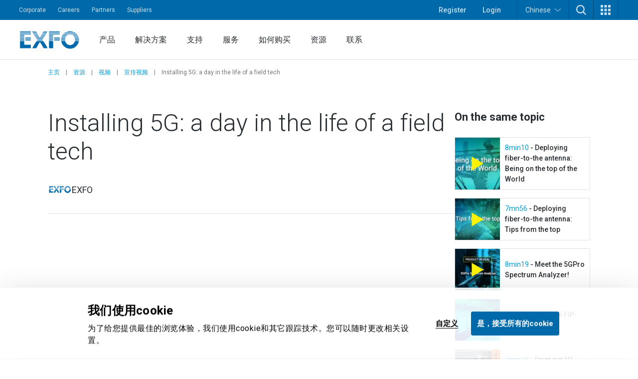

--- FILE ---
content_type: text/html; charset=utf-8
request_url: https://www.exfo.com/zh/resources/videos/promotional-videos/installing-5g/
body_size: 28348
content:








<!DOCTYPE html>
<html lang="en" class="scroll-smooth scroll-pt-16 xl:scroll-pt-0">
<head>



<meta charset="utf-8" />
<meta http-equiv="X-UA-Compatible" content="IE=edge" />
<meta name="viewport" content="width=device-width, initial-scale=1.0" />
<title>Installing 5G: a day in the life of a field tech | Video | EXFO</title>
    <meta name="description" content="Ride along with the NIS team from Atlanta, Georgia as they visit a 5G cell site and show us why testing is a key component of the deployment process." />
    <meta property="og:image" content="https://www.exfo.com/contentassets/b95e921115474ce2b379fca79c4122b2/20220216_banner_cms_installing-5g_1270x546.jpg" />


    <link href="https://www.exfo.com/en/resources/videos/promotional-videos/installing-5g/" rel="canonical" />
    <link href="https://www.exfo.com/en/resources/videos/promotional-videos/installing-5g/" hreflang="en" rel="alternate" /><link href="https://www.exfo.com/fr/ressources/videos/videos-promotionnelles/installing-5g/" hreflang="fr" rel="alternate" /><link href="https://www.exfo.com/es/recursos/videos/promotional-videos/installing-5g/" hreflang="es" rel="alternate" /><link href="https://www.exfo.com/zh/resources/videos/promotional-videos/installing-5g/" hreflang="zh" rel="alternate" />

    <link rel="shortcut icon" href="/favicon.ico" type="image/x-icon" />
    <link rel="preconnect" href="https://fonts.googleapis.com">
    <link rel="preconnect" href="https://fonts.gstatic.com" crossorigin>

    
<style>
    :root{
--background-mesh: url("/zh/mesh/mesh.png");    }
</style>



    
<script type="application/json" data-env>
    {
           "BaseUrl": "https://www.exfo.com",
           "GlobalSearchRoute": "zh/search",
           "GlobalSearchEndPoint": "Index",
           "GlobalSearchTrackHitEndPoint": "TrackHit", 
           "MarketoRoute": "Marketo",
           "MarketoGetLeadIdEndPoint": "GetMarketoLeadId", 
           "MarketoRefreshLeadIdEndPoint": "RefreshMarketoLeadId",
           "AccountProfileRoute": "AccountProfile",
           "AccountProfileGetAccountStateFromCountryCodeEndPoint": "GetAccountProfileGetStateByCountryCodeEndPoint", 
           "AccountProfileUpdateProfileEndPoint": "UpdateProfile",
            "FrontEndApiDefaultTimeOutInMs" : "10000",    
            "PageIsInEditMode": "False",
            "CurrentLanguage": "en"
    }
</script>
    
    <!-- Google Tag Manager -->
    <script>
        (function(w,d,s,l,i){
            w[l]=w[l]||[];
            w[l].push({'gtm.start': new Date().getTime(),event:'gtm.js'});
            var f=d.getElementsByTagName(s)[0],
                j=d.createElement(s),
                dl=l!='dataLayer'?'&l='+l:'';
            
            j.async=true;
            j.src='https://www.googletagmanager.com/gtm.js?id='+i+dl;
            f.parentNode.insertBefore(j,f);
        })(window,document,'script','dataLayer','GTM-W8RF4L5');
    </script>
    <!-- End Google Tag Manager -->


        <link href="/dist/main-navigation.54a2fbb6.css" rel="stylesheet" type="text/css" />
        <link href="/dist/main.4bbc81e3.css" rel="stylesheet" type="text/css" />
    

            <link href="/dist/views/product-details-snippet-grid.83a48aaf.css" rel="stylesheet" type="text/css"/>
            <link href="/dist/views/cookie-bot.97bcc48f.css" rel="stylesheet" type="text/css"/>
            <link href="/dist/views/exfo-header.7493934a.css" rel="stylesheet" type="text/css"/>
            <link href="/dist/views/exfo-footer.01d7e766.css" rel="stylesheet" type="text/css"/>



    

            <script type="module" src="/dist/scripts/marketo-refresher.0a63f07c.js"
                            ></script>


    <script>
!function(T,l,y){var S=T.location,k="script",D="instrumentationKey",C="ingestionendpoint",I="disableExceptionTracking",E="ai.device.",b="toLowerCase",w="crossOrigin",N="POST",e="appInsightsSDK",t=y.name||"appInsights";(y.name||T[e])&&(T[e]=t);var n=T[t]||function(d){var g=!1,f=!1,m={initialize:!0,queue:[],sv:"5",version:2,config:d};function v(e,t){var n={},a="Browser";return n[E+"id"]=a[b](),n[E+"type"]=a,n["ai.operation.name"]=S&&S.pathname||"_unknown_",n["ai.internal.sdkVersion"]="javascript:snippet_"+(m.sv||m.version),{time:function(){var e=new Date;function t(e){var t=""+e;return 1===t.length&&(t="0"+t),t}return e.getUTCFullYear()+"-"+t(1+e.getUTCMonth())+"-"+t(e.getUTCDate())+"T"+t(e.getUTCHours())+":"+t(e.getUTCMinutes())+":"+t(e.getUTCSeconds())+"."+((e.getUTCMilliseconds()/1e3).toFixed(3)+"").slice(2,5)+"Z"}(),iKey:e,name:"Microsoft.ApplicationInsights."+e.replace(/-/g,"")+"."+t,sampleRate:100,tags:n,data:{baseData:{ver:2}}}}var h=d.url||y.src;if(h){function a(e){var t,n,a,i,r,o,s,c,u,p,l;g=!0,m.queue=[],f||(f=!0,t=h,s=function(){var e={},t=d.connectionString;if(t)for(var n=t.split(";"),a=0;a<n.length;a++){var i=n[a].split("=");2===i.length&&(e[i[0][b]()]=i[1])}if(!e[C]){var r=e.endpointsuffix,o=r?e.location:null;e[C]="https://"+(o?o+".":"")+"dc."+(r||"services.visualstudio.com")}return e}(),c=s[D]||d[D]||"",u=s[C],p=u?u+"/v2/track":d.endpointUrl,(l=[]).push((n="SDK LOAD Failure: Failed to load Application Insights SDK script (See stack for details)",a=t,i=p,(o=(r=v(c,"Exception")).data).baseType="ExceptionData",o.baseData.exceptions=[{typeName:"SDKLoadFailed",message:n.replace(/\./g,"-"),hasFullStack:!1,stack:n+"\nSnippet failed to load ["+a+"] -- Telemetry is disabled\nHelp Link: https://go.microsoft.com/fwlink/?linkid=2128109\nHost: "+(S&&S.pathname||"_unknown_")+"\nEndpoint: "+i,parsedStack:[]}],r)),l.push(function(e,t,n,a){var i=v(c,"Message"),r=i.data;r.baseType="MessageData";var o=r.baseData;return o.message='AI (Internal): 99 message:"'+("SDK LOAD Failure: Failed to load Application Insights SDK script (See stack for details) ("+n+")").replace(/\"/g,"")+'"',o.properties={endpoint:a},i}(0,0,t,p)),function(e,t){if(JSON){var n=T.fetch;if(n&&!y.useXhr)n(t,{method:N,body:JSON.stringify(e),mode:"cors"});else if(XMLHttpRequest){var a=new XMLHttpRequest;a.open(N,t),a.setRequestHeader("Content-type","application/json"),a.send(JSON.stringify(e))}}}(l,p))}function i(e,t){f||setTimeout(function(){!t&&m.core||a()},500)}var e=function(){var n=l.createElement(k);n.src=h;var e=y[w];return!e&&""!==e||"undefined"==n[w]||(n[w]=e),n.onload=i,n.onerror=a,n.onreadystatechange=function(e,t){"loaded"!==n.readyState&&"complete"!==n.readyState||i(0,t)},n}();y.ld<0?l.getElementsByTagName("head")[0].appendChild(e):setTimeout(function(){l.getElementsByTagName(k)[0].parentNode.appendChild(e)},y.ld||0)}try{m.cookie=l.cookie}catch(p){}function t(e){for(;e.length;)!function(t){m[t]=function(){var e=arguments;g||m.queue.push(function(){m[t].apply(m,e)})}}(e.pop())}var n="track",r="TrackPage",o="TrackEvent";t([n+"Event",n+"PageView",n+"Exception",n+"Trace",n+"DependencyData",n+"Metric",n+"PageViewPerformance","start"+r,"stop"+r,"start"+o,"stop"+o,"addTelemetryInitializer","setAuthenticatedUserContext","clearAuthenticatedUserContext","flush"]),m.SeverityLevel={Verbose:0,Information:1,Warning:2,Error:3,Critical:4};var s=(d.extensionConfig||{}).ApplicationInsightsAnalytics||{};if(!0!==d[I]&&!0!==s[I]){var c="onerror";t(["_"+c]);var u=T[c];T[c]=function(e,t,n,a,i){var r=u&&u(e,t,n,a,i);return!0!==r&&m["_"+c]({message:e,url:t,lineNumber:n,columnNumber:a,error:i}),r},d.autoExceptionInstrumented=!0}return m}(y.cfg);function a(){y.onInit&&y.onInit(n)}(T[t]=n).queue&&0===n.queue.length?(n.queue.push(a),n.trackPageView({})):a()}(window,document,{src: "https://js.monitor.azure.com/scripts/b/ai.2.gbl.min.js", crossOrigin: "anonymous", cfg: {instrumentationKey: 'c849c563-00f4-47c2-966d-f16d1cc2e29f', disableCookiesUsage: false }});
</script>


    
<script type="text/javascript">
    (function() {
        var didInit = false;
        function initMunchkin() {
            if(didInit === false) {
                didInit = true;
                Munchkin.init('763-OEB-178', { altIds: ['544-GJS-281'] });
            }
        }
        var s = document.createElement('script');
        s.type = 'text/javascript';
        s.async = true;
        s.src = '//munchkin.marketo.net/munchkin-beta.js';
        s.onreadystatechange = function() {
            if (this.readyState == 'complete' || this.readyState == 'loaded') {
                initMunchkin();
            }
        };
        s.onload = initMunchkin;
        document.getElementsByTagName('head')[0].appendChild(s);
        })();
</script>




            <script type="application/javascript">(function(c,p,_,h){const o=[],r=[];let s,f,i;c[_]={init(...e){s=e;var t={then:n=>(r.push({t:"t",next:n}),t),catch:n=>(r.push({t:"c",next:n}),t)};return t},on(e,t){o.push([e,t])},render(...e){f=e},destroy(...e){i=e}};const g=p.getElementsByTagName("script")[0],l=p.createElement("script");l.async=!1,l.src=h,g.parentNode.insertBefore(l,g),c.__onWebMessengerHostReady__=function(e){if(delete c.__onWebMessengerHostReady__,window[_]=e,s){const t=e.init.apply(e,s);for(let n=0;n<r.length;n++){const a=r[n];a.t==="t"?t.then(a.next):t.catch(a.next)}}i&&e.destroy.call(e,i),f&&e.render.apply(e,f);for(let t=0;t<o.length;t++)e.on.apply(e,o[t])}})(window,document,"Chatlayer","https://storage.googleapis.com/static.dev.europe-west1.gcp.chatlayer.ai/widget/sdk.js");</script>
</head>

<body class="text-charcoal-light bg-white">
    
    <!-- Google Tag Manager (noscript) -->
    <noscript><iframe src="https://www.googletagmanager.com/ns.html?id=GTM-W8RF4L5" height="0" width="0" style="display:none;visibility:hidden"></iframe></noscript>
    <!-- End Google Tag Manager (noscript) -->
 
    




<div id="newsletter-popup" class="hidden fixed inset-0 w-full h-full z-50">
    <div class="absolute inset-0 w-full h-full bg-black/75"></div>
    <div class="w-full h-full flex items-center justify-center">
        <div id="newsletter-popup__inner" class="relative w-11/12 px-5 pt-[70px] bg-blue-dark text-white md:w-[475px] md:px-10">
            <button id="newsletter-popup__inner__close" class="absolute -right-2.5 -top-1.5 w-10 h-10 rounded-full bg-black flex items-start justify-center p-3" aria-label="Dismiss">
                <svg height="16" width="16" aria-hidden="true" xmlns="http://www.w3.org/2000/svg" xmlns:xlink="http://www.w3.org/1999/xlink" version="1.1" id="Layer_1" x="0px" y="0px" viewBox="0 0 100 100" xml:space="preserve"><path style="fill:#FFFFFF;" d="M56.9,50L100,93.1l-6.9,6.9L50,56.9L6.9,100L0,93.1L43.1,50L0,6.9L6.9,0L50,43.1L93.1,0l6.9,6.9L56.9,50z" /></svg>
            </button>
            <svg class="absolute w-[34px] h-6 left-5 top-5 md:left-10 md:top-[25px]" aria-hidden="true" xmlns="http://www.w3.org/2000/svg" xmlns:xlink="http://www.w3.org/1999/xlink" version="1.1" id="Layer_1" x="0px" y="0px" viewBox="0 0 28 20" style="enable-background:new 0 0 28 20;" xml:space="preserve"><g><g transform="translate(-208.000000, -5131.000000)"><g id="np_mail_2343136_000000" transform="translate(208.000000, 5131.000000)"><path id="Enveloppe_icon" style="fill:#FFFFFF;" d="M26.3,0H1.8C0.8,0,0,0.7,0,1.6v16.4c0,0.4,0.2,0.9,0.5,1.2c0.3,0.3,0.8,0.5,1.2,0.5 h24.5c0.5,0,0.9-0.2,1.2-0.5c0.3-0.3,0.5-0.7,0.5-1.2V1.6c0-0.4-0.2-0.9-0.5-1.2S26.7,0,26.3,0z M24.5,3.3V4L14,9.6L3.5,4V3.3 H24.5z M3.5,16.4V7.8l9.6,5.2c0.5,0.3,1.2,0.3,1.7,0l9.6-5.2v8.7H3.5z"/></g></g></g></svg>
            <div>
                <h2 class="block title-large font-bold mb-3">
                    &#x4FDD;&#x6301;&#x8054;&#x7CFB;&#xFF01;
                </h2>
                <p class="block text-base mb-6">
                    &#x83B7;&#x53D6;&#x4E0E;&#x7F51;&#x7EDC;&#x6D4B;&#x8BD5;&#xFF0C;&#x76D1;&#x6D4B;&#x548C;&#x5206;&#x6790;&#x6709;&#x5173;&#x7684;&#x6700;&#x65B0;&#x65B0;&#x95FB;&#xFF01;
                </p>
                <div class="newsletter-marketo-form newsletter-marketo-form--blue">
                    


<div class="marketo-form" data-controller="marketo" data-recaptcha-sitekey="6LdydNkbAAAAABGbzdkKJISXwyE8Lovyo9IK_TgR">
    <div data-marketo="loading">
        <span class="w-full flex items-center justify-center">
            <svg class="w-16 h-16 animate-spin text-secondary-60" width="64px" height="64px" viewBox="0 0 64 64" xmlns="http://www.w3.org/2000/svg">
                <circle  fill="none" stroke="currentColor" stroke-width="4" stroke-linecap="round" stroke-dasharray="187" stroke-dashoffset="47" cx="32" cy="32" r="30"></circle>
            </svg>
        </span>
    </div>
    
    <form data-marketo="form"
        data-script-src="//discover.exfo.com/js/forms2/js/forms2.min.js" 
        data-base-url="//discover.exfo.com" 
        data-munchkin-id="763-OEB-178" 
        data-form-id="5127" 
        data-redirect-url="" 
        data-cookie-onsuccess-key="" 
        data-cookie-onsuccess-value="" 
        data-cookie-onsuccess-exp="" 
        data-checkbox-html-id="singleOptIn" 
        data-is-find-representative-form="False" 
        data-is-login-virtualevent-form="False" 
        data-values='{
            "mktoUmbracoFormSubmissionDev": "",
            "mktoUmbracoContactFormDetail": ""

    }'
     ></form>

        <div class="recaptchanotice" data-marketo="notice">
             <p>本网站受reCAPTCHA保护，且适用Google<a href="https://policies.google.com/privacy?hl=zh" target="_blank" rel="noopener" data-anchor="?hl=zh">隐私政策</a>和<a href="https://policies.google.com/terms?hl=zh" target="_blank" rel="noopener" data-anchor="?hl=zh">服务条款</a>。</p>
        </div>
        <div class="msg" data-marketo="msg">
            <p>谢谢！</p>
        </div>
</div>
                </div>
            </div>
        </div>
    </div>
</div>

    

    



<header class="exfo__header" data-header id="dataHeader">
    <a href="#main" class="sr-only !absolute !left-0 !top-10 !z-50 !bg-primary-10 !text-white !text-lg !p-4  focus:not-sr-only">Skip to main content</a>
    

    


<div class="exfo__header__top-bar__container" data-js-top-nav-bar>
    <div class="exfo__header__top-bar">
        <div class="exfo__header__top-bar__left-nav__container">
                <nav class="exfo__header__top-bar__left-nav" aria-label="Small navigation">
                    <ul id="small-navigation" role="list" class="exfo__header__top-bar__left-nav__list">
                                <li class="exfo__header__top-bar__left-nav__list__item has-submenu " data-js-has-submenu>
                                    <a href="/zh/corporate/" target="_self" class="exfo__header__top-bar__left-nav__list__item__link is-current-page">Corporate</a>
                                    <button role="button" class="sr-only focus-within:not-sr-only" data-js-dropdown-toggle data-js-reverse-on-open aria-label="Show submenu for Corporate">▼</button>
                                    <ul class="exfo__header__top-bar__left-nav__list__item__submenu__list" data-js-trigger>
                                                <li class="exfo__header__top-bar__left-nav__list__item__submenu__list__item">
                                                    <a href="/zh/corporate/news-events/" target="_self" class="exfo__header__top-bar__left-nav__list__item__submenu__list__item__link ">News and events</a>
                                                </li>
                                                <li class="exfo__header__top-bar__left-nav__list__item__submenu__list__item">
                                                    <a href="/zh/corporate/company/" target="_self" class="exfo__header__top-bar__left-nav__list__item__submenu__list__item__link ">Company</a>
                                                </li>
                                                <li class="exfo__header__top-bar__left-nav__list__item__submenu__list__item">
                                                    <a href="/zh/corporate/compliance/" target="_self" class="exfo__header__top-bar__left-nav__list__item__submenu__list__item__link ">Compliance</a>
                                                </li>
                                                <li class="exfo__header__top-bar__left-nav__list__item__submenu__list__item">
                                                    <a href="/zh/corporate/environmental-social-governance-esg/" target="_self" class="exfo__header__top-bar__left-nav__list__item__submenu__list__item__link ">Environment, social and governance (ESG)</a>
                                                </li>
                                                <li class="exfo__header__top-bar__left-nav__list__item__submenu__list__item">
                                                    <a href="/zh/corporate/ethics-governance/" target="_self" class="exfo__header__top-bar__left-nav__list__item__submenu__list__item__link ">Ethics and governance</a>
                                                </li>
                                                <li class="exfo__header__top-bar__left-nav__list__item__submenu__list__item">
                                                    <a href="/zh/corporate/our-story/" target="_self" class="exfo__header__top-bar__left-nav__list__item__submenu__list__item__link ">Our story</a>
                                                </li>
                                    </ul>
                                </li>
                                <li class="exfo__header__top-bar__left-nav__list__item ">
                                    <a href="https://careers.exfo.com/" target="_blank" class="exfo__header__top-bar__left-nav__list__item__link is-current-page">Careers</a>
                                </li>
                                <li class="exfo__header__top-bar__left-nav__list__item ">
                                    <a href="http://partners.exfo.com/" target="_blank" class="exfo__header__top-bar__left-nav__list__item__link is-current-page">Partners</a>
                                </li>
                                <li class="exfo__header__top-bar__left-nav__list__item ">
                                    <a href="https://apps.exfo.com/en/suppliers" target="_blank" class="exfo__header__top-bar__left-nav__list__item__link is-current-page">Suppliers</a>
                                </li>
                    </ul>
                </nav>
        </div>
        <div class="exfo__header__top-bar__right-nav__container">
                <ul role="list" class="exfo__header__top-bar__right-nav__not-logged-in__list">
                        <li class="exfo__header__top-bar__right-nav__not-logged-in__list__item">
                            <a href="/zh/account-benefits/" class="exfo__header__top-bar__right-nav__not-logged-in__list__item__link">Register</a>
                        </li>
                        <li class="exfo__header__top-bar__right-nav__not-logged-in__list__item">
                            <a href="/Account/ProfileLogin" class="exfo__header__top-bar__right-nav__not-logged-in__list__item__link">Login</a>
                        </li>
                </ul>
            <ul role="list" class="exfo__header__top-bar__right-nav__various__list">

    <li class="exfo__header__top-bar__right-nav__various__list__item__language" data-js-has-submenu>
        <button role="button" class="exfo__header__top-bar__right-nav__various__list__item__language__btn" data-js-dropdown-toggle aria-label="Toggle language switcher">
            Chinese
            <svg class="exfo__header__top-bar__right-nav__various__list__item__language__icon" xmlns="http://www.w3.org/2000/svg" xmlns:xlink="http://www.w3.org/1999/xlink" version="1.1" id="Layer_1" x="0px" y="0px" width="46px" height="23.325px" viewBox="0 0 46 23.325" enable-background="new 0 0 46 23.325" xml:space="preserve">
                <g>
                    <g transform="translate(-17.000000, -28.000000)">
                        <path fill="#FFFFFF" d="M61.701,28.9C61,28.6,60.099,28.7,59.5,29.3L42.1,44.6L40,46.3L37.9,44.6L20.501,29.3    c-0.9-0.8-2.201-0.7-3,0.101C16.8,30.3,16.8,31.6,17.7,32.3l20.899,18.5c0.801,0.7,2,0.7,2.802,0l20.898-18.5    c0.5-0.399,0.7-1,0.7-1.601C63,29.9,62.401,29.199,61.701,28.9z"/>
                    </g>
                </g>
            </svg>
        </button>

            <ul class="exfo__header__top-bar__right-nav__various__list__item__language__list" data-js-trigger>
                        <li class="exfo__header__top-bar__right-nav__various__list__item__language__list__item">
                            <a href="/en/resources/videos/promotional-videos/installing-5g/" class="exfo__header__top-bar__right-nav__various__list__item__language__list__item__link">English</a>
                        </li>
                        <li class="exfo__header__top-bar__right-nav__various__list__item__language__list__item">
                            <a href="/fr/ressources/videos/videos-promotionnelles/installing-5g/" class="exfo__header__top-bar__right-nav__various__list__item__language__list__item__link">Fran&#xE7;ais</a>
                        </li>
                        <li class="exfo__header__top-bar__right-nav__various__list__item__language__list__item">
                            <a href="/es/recursos/videos/promotional-videos/installing-5g/" class="exfo__header__top-bar__right-nav__various__list__item__language__list__item__link">Espa&#xF1;ol</a>
                        </li>
            </ul>
    </li>
                    <li class="exfo__header__top-bar__right-nav__various__list__item__search" data-js-has-submenu>
                        <button role="button" class="exfo__header__top-bar__right-nav__various__list__item__search__btn" data-js-dropdown-toggle aria-label="TODO">
                            <svg aria-hidden="true" class="w-5" xmlns="http://www.w3.org/2000/svg" width="40" height="40" viewBox="0 0 40 40" version="1.1">
                                <g stroke="none" stroke-width="1" fill="none" fill-rule="evenodd">
                                    <g fill-rule="nonzero" fill="#ffffff">
                                        <path d="M40 36.9L30.3 27.2C35.4 20.5 34.9 11 28.8 4.9 25.7 1.8 21.4 0 16.9 0 12.4 0 8.1 1.8 4.9 4.9 1.8 8.1 0 12.4 0 16.9 0 21.4 1.8 25.7 4.9 28.8 8.1 32 12.4 33.8 16.9 33.8 20.7 33.8 24.2 32.6 27.2 30.3L36.9 40 40 36.9ZM16.9 29.3C13.6 29.3 10.4 28 8.1 25.7 5.7 23.3 4.5 20.2 4.5 16.9 4.5 13.6 5.7 10.4 8.1 8.1 10.4 5.7 13.6 4.5 16.9 4.5 20.2 4.5 23.3 5.7 25.7 8.1 30.5 13 30.5 20.8 25.7 25.7 23.3 28 20.2 29.3 16.9 29.3L16.9 29.3Z"/>
                                    </g>
                                </g>
                            </svg>
                        </button>
                        <div class="exfo__header__top-bar__right-nav__various__list__item__search__form__container" data-js-trigger>
                            <form action="/en/search/" method="get" class="exfo__header__top-bar__right-nav__various__list__item__search__form">
                                <div class="exfo__header__top-bar__right-nav__various__list__item__search__form__icon">
                                    <svg class="h-5 -scale-x-100 fill-gray-50" xmlns="http://www.w3.org/2000/svg" xmlns:xlink="http://www.w3.org/1999/xlink" version="1.1" viewBox="0 0 512 512" enable-background="new 0 0 512 512">
                                        <g>
                                            <path d="m495,466.1l-119.2-119.2c29.1-35.5 46.5-80.8 46.5-130.3 0-113.5-92.1-205.6-205.6-205.6-113.6,0-205.7,92.1-205.7,205.7s92.1,205.7 205.7,205.7c49.4,0 94.8-17.4 130.3-46.5l119.1,119.1c8,8 20.9,8 28.9,0 8-8 8-20.9 0-28.9zm-443.2-249.4c-1.42109e-14-91 73.8-164.8 164.8-164.8 91,0 164.8,73.8 164.8,164.8s-73.8,164.8-164.8,164.8c-91,0-164.8-73.8-164.8-164.8z"/>
                                        </g>
                                    </svg>
                                </div>
                                <input type="text"
                                       class="exfo__header__top-bar__right-nav__various__list__item__search__form__input"
                                       name="q"
                                       placeholder=""
                                       value=""/>


                                <input class="cta cta-primary" type="submit" value="Search" data-gtm-id="" />
                            </form>
                        </div>
                    </li>

                    <li class="exfo__header__top-bar__right-nav__various__list__item__apps relative" data-js-has-submenu>
                        <button role="button" class="exfo__header__top-bar__right-nav__various__list__item__apps__btn" data-js-dropdown-toggle aria-label="Show Apps menu">
                            <svg xmlns="http://www.w3.org/2000/svg" xmlns:xlink="http://www.w3.org/1999/xlink" version="1.1" id="Layer_1" x="0px" y="0px" width="20px" height="20px" viewBox="-4 -2 20 20" enable-background="new -4 -2 20 20" xml:space="preserve">
                                <g>
                                    <path fill="#FFFFFF" d="M-4-2h5v5h-5V-2z M-4,5.5h5v5h-5V5.5z M-4,13h5v5h-5V13z M3.5-2h5v5h-5V-2z M3.5,5.5h5v5h-5V5.5z M3.5,13h5   v5h-5V13z M11-2h5v5h-5V-2z M11,5.5h5v5h-5V5.5z M11,13h5v5h-5V13z"/>
                                </g>
                            </svg>
                        </button>
                        <ul class="exfo__header__top-bar__right-nav__various__list__item__apps__list two-col" data-js-trigger>
                                <li class="exfo__header__top-bar__right-nav__various__list__item__apps__list__item two-col">
                                    <a href="/zh/account-zh/home/" target="_self" class="exfo__header__top-bar__right-nav__various__list__item__apps__list__item__link">
                                            <img class="exfo__header__top-bar__right-nav__various__list__item__apps__list__item__link__img" src="/globalassets/logos-and-icons/exfo-logo-square.gif" alt="/zh/account-zh/home/">
                                        <span class="exfo__header__top-bar__right-nav__various__list__item__apps__list__item__link__title">EXFO Account</span>
                                    </a>
                                </li>
                                <li class="exfo__header__top-bar__right-nav__various__list__item__apps__list__item two-col">
                                    <a href="https://exfoexchange.com/" target="_blank" class="exfo__header__top-bar__right-nav__various__list__item__apps__list__item__link">
                                            <img class="exfo__header__top-bar__right-nav__various__list__item__apps__list__item__link__img" src="/contentassets/9b05d5c984624ed3b94ce7c8650cdd54/exfo-exchange_logo.jpg" alt="https://exfoexchange.com/">
                                        <span class="exfo__header__top-bar__right-nav__various__list__item__apps__list__item__link__title">EXFO Exchange</span>
                                    </a>
                                </li>
                        </ul>
                    </li>
            </ul>
        </div>
    </div>
</div>

    




<div class="exfo__header__main-nav__container" data-js-main-nav-bar>
    <div class="exfo__header__main-nav">
        <div class="exfo__header__main-nav__inner">
                <a href="/en/" class="exfo__header__main-nav__inner__logo">
                    


<img alt="exfo-logo.png" class="object-contain h-9" src="/globalassets/logos-and-icons/exfo-1.png?rxy=0.47,0.48&amp;height=36&amp;rmode=pad"></img>
                </a>

                <nav aria-label="Main navigation" class="exfo__header__main-nav__inner__nav">
                    
<ul class="exfo__header__main-nav__inner__nav__item"><li class="block  mainnavigationmegamenublock  ">
<div class="main-nav__mega-menu" data-js-has-mega-menu>

        <div class="main-nav__mega-menu__heading">
            <a href="/zh/products/" target="_self" class="main-nav__mega-menu__heading__link ">&#x4EA7;&#x54C1;</a>
            <button role="button" class="main-nav__mega-menu__heading__link__btn" data-js-dropdown-toggle aria-label="Show submenu for 产品">▼</button>
        </div>


    <div class="main-nav__mega-menu__content__container" data-js-level-1>
        <div class="main-nav__mega-menu__left__content">
                <div class="main-nav__mega-menu__left__content__main-link__container">
                    <a href="/zh/products/" target="_self" class="main-nav__mega-menu__left__content__main-link">
                        <span>&#x4EA7;&#x54C1;</span>
                        <svg class="main-nav__mega-menu__left__content__main-link__svg" xmlns="http://www.w3.org/2000/svg" xmlns:xlink="http://www.w3.org/1999/xlink" version="1.1" x="0px" y="0px" width="16px" height="12px" viewBox="0 0 16 12" enable-background="new 0 0 16 12" xml:space="preserve">
                            <path fill="#009DD6" d="M9.242 0.445c-0.067 0.189-0.014 0.4 0.136 0.533l4.888 4.539H0.507C0.333 5.522 0.212 5.579 0.126 5.675 0.039 5.772-0.005 5.899 0 6.028c0.006 0.131 0.063 0.254 0.158 0.34 0.095 0.088 0.221 0.133 0.349 0.127h13.759l-4.888 4.531c-0.096 0.088-0.153 0.209-0.161 0.34 -0.007 0.129 0.039 0.258 0.125 0.354 0.088 0.098 0.208 0.154 0.338 0.16 0.127 0.008 0.254-0.039 0.35-0.127l5.811-5.387C15.941 6.272 16 6.14 16 6.003c0-0.139-0.059-0.271-0.16-0.365L10.029 0.25C9.934 0.162 9.809 0.116 9.68 0.12 9.482 0.128 9.309 0.256 9.242 0.445z"/>
                        </svg>
                    </a>
                </div>
            <ul>
                        <li>
                            <a href="https://accessories.exfo.com/" target="_self" class="main-nav__mega-menu__left__content__list__link" data-js-level-2="Accessories">
                                <span>Accessories</span>
                                <button role="button" class="main-nav__mega-menu__left__content__list__link__btn" data-js-level2-toggle aria-label="Show submenu for Accessories">▶</button>
                            </a>
                        </li>
                        <li>
                            <a href="/zh/products/field-network-testing/" target="_self" class="main-nav__mega-menu__left__content__list__link" data-js-level-2="&#x73B0;&#x573A;&#x7F51;&#x7EDC;&#x6D4B;&#x8BD5;">
                                <span>&#x73B0;&#x573A;&#x7F51;&#x7EDC;&#x6D4B;&#x8BD5;</span>
                                <button role="button" class="main-nav__mega-menu__left__content__list__link__btn" data-js-level2-toggle aria-label="Show submenu for 现场网络测试">▶</button>
                            </a>
                        </li>
                        <li>
                            <a href="/zh/products/lab-manufacturing-testing/" target="_self" class="main-nav__mega-menu__left__content__list__link" data-js-level-2="&#x5B9E;&#x9A8C;&#x5BA4;&#x548C;&#x5236;&#x9020;&#x6D4B;&#x8BD5;">
                                <span>&#x5B9E;&#x9A8C;&#x5BA4;&#x548C;&#x5236;&#x9020;&#x6D4B;&#x8BD5;</span>
                                <button role="button" class="main-nav__mega-menu__left__content__list__link__btn" data-js-level2-toggle aria-label="Show submenu for 实验室和制造测试">▶</button>
                            </a>
                        </li>
                        <li>
                            <a href="/zh/products/product-finder/" target="_self" class="main-nav__mega-menu__left__content__list__link" data-js-level-2="&#x4EA7;&#x54C1;&#x641C;&#x7D22;&#x5668;">
                                <span>&#x4EA7;&#x54C1;&#x641C;&#x7D22;&#x5668;</span>
                                <button role="button" class="main-nav__mega-menu__left__content__list__link__btn" data-js-level2-toggle aria-label="Show submenu for 产品搜索器">▶</button>
                            </a>
                        </li>
            </ul>
        </div>



<div class="main-nav__mega-menu__right__content"><div class="block  mainnavigationmegamenuitemblock  ">
<div class="mega-menu__right__inner__container" data-js-level-2-target="Accessories">
        <div class="mega-menu__right__inner__heading">
            <a href="https://accessories.exfo.com/" target="_self" class="mega-menu__right__inner__heading__link">
                <span>Accessories</span>
                <svg class="mega-menu__right__inner__heading__link__svg" xmlns="http://www.w3.org/2000/svg" xmlns:xlink="http://www.w3.org/1999/xlink" version="1.1" x="0px" y="0px" width="16px" height="12px" viewBox="0 0 16 12" enable-background="new 0 0 16 12" xml:space="preserve">
                    <path fill="#009DD6" d="M9.242 0.445c-0.067 0.189-0.014 0.4 0.136 0.533l4.888 4.539H0.507C0.333 5.522 0.212 5.579 0.126 5.675 0.039 5.772-0.005 5.899 0 6.028c0.006 0.131 0.063 0.254 0.158 0.34 0.095 0.088 0.221 0.133 0.349 0.127h13.759l-4.888 4.531c-0.096 0.088-0.153 0.209-0.161 0.34 -0.007 0.129 0.039 0.258 0.125 0.354 0.088 0.098 0.208 0.154 0.338 0.16 0.127 0.008 0.254-0.039 0.35-0.127l5.811-5.387C15.941 6.272 16 6.14 16 6.003c0-0.139-0.059-0.271-0.16-0.365L10.029 0.25C9.934 0.162 9.809 0.116 9.68 0.12 9.482 0.128 9.309 0.256 9.242 0.445z"/>
                </svg>
            </a>
        </div>

        <div class="mega-menu__right__inner__list__container">
                <ul class="mega-menu__right__inner__list contains-only-one-list-of-links">
                            <li>
                                <a href="https://accessories.exfo.com/collections/accessories?filter.p.tag=Battery" target="_self" class="mega-menu__right__inner__list__link__normal is-not-current-sub-lvl-3">Batteries</a>
                            </li>
                            <li>
                                <a href="https://accessories.exfo.com/collections/accessories?filter.p.tag=Cables" target="_self" class="mega-menu__right__inner__list__link__normal is-not-current-sub-lvl-3">Cables</a>
                            </li>
                            <li>
                                <a href="https://accessories.exfo.com/collections/accessories?filter.p.tag=Carrying%20case" target="_self" class="mega-menu__right__inner__list__link__normal is-not-current-sub-lvl-3">Carrying cases</a>
                            </li>
                            <li>
                                <a href="https://accessories.exfo.com/collections/accessories?filter.p.tag=Connector%20adapter" target="_self" class="mega-menu__right__inner__list__link__normal is-not-current-sub-lvl-3">Connector adapter</a>
                            </li>
                            <li>
                                <a href="https://accessories.exfo.com/collections/accessories?sort_by=created-descending&amp;filter.p.tag=Copper%2FDSL" target="_self" class="mega-menu__right__inner__list__link__normal is-not-current-sub-lvl-3">Copper/DSL</a>
                            </li>
                            <li>
                                <a href="https://accessories.exfo.com/collections/accessories?sort_by=created-descending&amp;filter.p.tag=Cover%2FPlate%2FBlank%2FFillers" target="_self" class="mega-menu__right__inner__list__link__normal is-not-current-sub-lvl-3">Cover/Plate/Blank/Fillers</a>
                            </li>
                            <li>
                                <a href="https://accessories.exfo.com/collections/accessories?sort_by=created-descending&amp;filter.p.tag=Electrical&#x2B;BER&#x2B;Tester&#x2B;%2F&#x2B;Sampling&#x2B;oscilloscope" target="_self" class="mega-menu__right__inner__list__link__normal is-not-current-sub-lvl-3">Electrical BER tester / Sampling oscilloscope</a>
                            </li>
                            <li>
                                <a href="https://accessories.exfo.com/collections/accessories?sort_by=created-descending&amp;filter.p.tag=External&#x2B;power&#x2B;supply" target="_self" class="mega-menu__right__inner__list__link__normal is-not-current-sub-lvl-3">External power supply</a>
                            </li>
                            <li>
                                <a href="https://accessories.exfo.com/collections/accessories?filter.p.tag=FIP%20tips%20adapters" target="_self" class="mega-menu__right__inner__list__link__normal is-not-current-sub-lvl-3">FIP tips adapter</a>
                            </li>
                            <li>
                                <a href="https://accessories.exfo.com/collections/accessories?sort_by=created-descending&amp;filter.p.tag=Gloves%2FHarness" target="_self" class="mega-menu__right__inner__list__link__normal is-not-current-sub-lvl-3">Gloves/Harness</a>
                            </li>
                            <li>
                                <a href="https://accessories.exfo.com/collections/accessories?filter.p.tag=Tips" target="_self" class="mega-menu__right__inner__list__link__normal is-not-current-sub-lvl-3">Tips</a>
                            </li>
                            <li>
                                <a href="https://accessories.exfo.com/collections/accessories" target="_self" class="mega-menu__right__inner__list__link__normal is-not-current-sub-lvl-3">More categories</a>
                            </li>
                </ul>
        </div>
</div>
</div><div class="block  mainnavigationmegamenuitemblock  ">
<div class="mega-menu__right__inner__container" data-js-level-2-target="&#x73B0;&#x573A;&#x7F51;&#x7EDC;&#x6D4B;&#x8BD5;">
        <div class="mega-menu__right__inner__heading">
            <a href="/zh/products/field-network-testing/" target="_self" class="mega-menu__right__inner__heading__link">
                <span>&#x73B0;&#x573A;&#x7F51;&#x7EDC;&#x6D4B;&#x8BD5;</span>
                <svg class="mega-menu__right__inner__heading__link__svg" xmlns="http://www.w3.org/2000/svg" xmlns:xlink="http://www.w3.org/1999/xlink" version="1.1" x="0px" y="0px" width="16px" height="12px" viewBox="0 0 16 12" enable-background="new 0 0 16 12" xml:space="preserve">
                    <path fill="#009DD6" d="M9.242 0.445c-0.067 0.189-0.014 0.4 0.136 0.533l4.888 4.539H0.507C0.333 5.522 0.212 5.579 0.126 5.675 0.039 5.772-0.005 5.899 0 6.028c0.006 0.131 0.063 0.254 0.158 0.34 0.095 0.088 0.221 0.133 0.349 0.127h13.759l-4.888 4.531c-0.096 0.088-0.153 0.209-0.161 0.34 -0.007 0.129 0.039 0.258 0.125 0.354 0.088 0.098 0.208 0.154 0.338 0.16 0.127 0.008 0.254-0.039 0.35-0.127l5.811-5.387C15.941 6.272 16 6.14 16 6.003c0-0.139-0.059-0.271-0.16-0.365L10.029 0.25C9.934 0.162 9.809 0.116 9.68 0.12 9.482 0.128 9.309 0.256 9.242 0.445z"/>
                </svg>
            </a>
        </div>

        <div class="mega-menu__right__inner__list__container">
                <ul class="mega-menu__right__inner__list contains-only-one-list-of-links">
                            <li>
                                <a href="/zh/products/field-network-testing/5g-testing/" target="_self" class="mega-menu__right__inner__list__link__normal is-not-current-sub-lvl-3">5G&#x6D4B;&#x8BD5;</a>
                            </li>
                            <li>
                                <a href="/zh/products/field-network-testing/iptv-testing/" target="_self" class="mega-menu__right__inner__list__link__normal is-not-current-sub-lvl-3">IPTV&#x6D4B;&#x8BD5;</a>
                            </li>
                            <li>
                                <a href="/zh/products/field-network-testing/otdr-iolm/" target="_self" class="mega-menu__right__inner__list__link__normal is-not-current-sub-lvl-3">OTDR&#x548C;iOLM&#xFF08;&#x5149;&#x773C;&#xFF09;</a>
                            </li>
                            <li>
                                <a href="/zh/products/field-network-testing/xpon-wifi-speed-test/" target="_self" class="mega-menu__right__inner__list__link__normal is-not-current-sub-lvl-3">xPON&#x3001;WiFi&#x548C;&#x901F;&#x5EA6;&#x6D4B;&#x8BD5;</a>
                            </li>
                            <li>
                                <a href="/zh/products/field-network-testing/ethernet-testing/" target="_self" class="mega-menu__right__inner__list__link__normal is-not-current-sub-lvl-3">&#x4EE5;&#x592A;&#x7F51;&#x6D4B;&#x8BD5;</a>
                            </li>
                            <li>
                                <a href="/zh/products/field-network-testing/legacy-dsn-pdh-testing/" target="_self" class="mega-menu__right__inner__list__link__normal is-not-current-sub-lvl-3">&#x4F20;&#x7EDF;&#x7684;DSN/PDH&#x6D4B;&#x8BD5;</a>
                            </li>
                            <li>
                                <a href="/zh/products/field-network-testing/transport-testing-sonet-sdh-otn/" target="_self" class="mega-menu__right__inner__list__link__normal is-not-current-sub-lvl-3">&#x4F20;&#x8F93;&#x7F51;&#x6D4B;&#x8BD5;&#xFF08;SONET/SDH&#x3001;OTN&#xFF09;</a>
                            </li>
                            <li>
                                <a href="/zh/products/field-network-testing/optical-loss-test-kits/" target="_self" class="mega-menu__right__inner__list__link__normal is-not-current-sub-lvl-3">&#x5149;&#x635F;&#x8017;&#x6D4B;&#x8BD5;&#x8BBE;&#x5907;</a>
                            </li>
                            <li>
                                <a href="/zh/products/field-network-testing/light-sources/" target="_self" class="mega-menu__right__inner__list__link__normal is-not-current-sub-lvl-3">&#x5149;&#x6E90;</a>
                            </li>
                            <li>
                                <a href="/zh/products/field-network-testing/fiber-inspection/" target="_self" class="mega-menu__right__inner__list__link__normal is-not-current-sub-lvl-3">&#x5149;&#x7EA4;&#x68C0;&#x6D4B;</a>
                            </li>
                            <li>
                                <a href="/zh/products/field-network-testing/fiber-channel/" target="_self" class="mega-menu__right__inner__list__link__normal is-not-current-sub-lvl-3">&#x5149;&#x7EA4;&#x901A;&#x9053;&#x6D4B;&#x8BD5;</a>
                            </li>
                            <li>
                                <a href="/zh/products/field-network-testing/spectral-testing/" target="_self" class="mega-menu__right__inner__list__link__normal is-not-current-sub-lvl-3">&#x5149;&#x8C31;&#x6D4B;&#x8BD5;</a>
                            </li>
                            <li>
                                <a href="/zh/products/field-network-testing/optical-fiber-multimeter/" target="_self" class="mega-menu__right__inner__list__link__normal is-not-current-sub-lvl-3">&#x5149;&#x94FE;&#x8DEF;&#x9274;&#x5B9A;&#x4EEA;</a>
                            </li>
                            <li>
                                <a href="/zh/products/field-network-testing/power-meters/" target="_self" class="mega-menu__right__inner__list__link__normal is-not-current-sub-lvl-3">&#x529F;&#x7387;&#x8BA1;</a>
                            </li>
                            <li>
                                <a href="/zh/products/field-network-testing/variable-attenuators/" target="_self" class="mega-menu__right__inner__list__link__normal is-not-current-sub-lvl-3">&#x53EF;&#x53D8;&#x8870;&#x51CF;&#x5668;</a>
                            </li>
                            <li>
                                <a href="/zh/products/field-network-testing/live-fiber-detection/" target="_self" class="mega-menu__right__inner__list__link__normal is-not-current-sub-lvl-3">&#x5728;&#x7EBF;&#x5149;&#x7EA4;&#x68C0;&#x6D4B;</a>
                            </li>
                            <li>
                                <a href="/zh/products/field-network-testing/rf-testing/" target="_self" class="mega-menu__right__inner__list__link__normal is-not-current-sub-lvl-3">&#x5C04;&#x9891;&#x6D4B;&#x8BD5;</a>
                            </li>
                            <li>
                                <a href="/zh/products/field-network-testing/modular-test-platforms/" target="_self" class="mega-menu__right__inner__list__link__normal is-not-current-sub-lvl-3">&#x6A21;&#x5757;&#x5316;&#x6D4B;&#x8BD5;&#x5E73;&#x53F0;</a>
                            </li>
                            <li>
                                <a href="/zh/products/field-network-testing/test-function-virtualization/" target="_self" class="mega-menu__right__inner__list__link__normal is-not-current-sub-lvl-3">&#x6D4B;&#x8BD5;&#x529F;&#x80FD;&#x865A;&#x62DF;&#x5316;</a>
                            </li>
                            <li>
                                <a href="/zh/products/field-network-testing/network-synchronization/" target="_self" class="mega-menu__right__inner__list__link__normal is-not-current-sub-lvl-3">&#x7F51;&#x7EDC;&#x540C;&#x6B65;</a>
                            </li>
                            <li>
                                <a href="/zh/products/field-network-testing/network-operations-automation-data-insights/" target="_self" class="mega-menu__right__inner__list__link__normal is-not-current-sub-lvl-3">&#x7F51;&#x7EDC;&#x8FD0;&#x8425;&#x3001;&#x81EA;&#x52A8;&#x5316;&#x3001;&#x6570;&#x636E;&#x6D1E;&#x5BDF;&#x529B;</a>
                            </li>
                            <li>
                                <a href="/zh/products/field-network-testing/dispersion-analysis/" target="_self" class="mega-menu__right__inner__list__link__normal is-not-current-sub-lvl-3">&#x8272;&#x6563;&#x5206;&#x6790;</a>
                            </li>
                            <li>
                                <a href="/zh/products/field-network-testing/copper-dsl-testing/" target="_self" class="mega-menu__right__inner__list__link__normal is-not-current-sub-lvl-3">&#x94DC;&#x7F06;/DSL&#x6D4B;&#x8BD5;</a>
                            </li>
                            <li>
                                <a href="/zh/products/field-network-testing/remote-fiber-testing-and-monitoring/" target="_self" class="mega-menu__right__inner__list__link__normal is-not-current-sub-lvl-3">&#x8FDC;&#x7A0B;&#x5149;&#x7EA4;&#x6D4B;&#x8BD5;&#x4E0E;&#x76D1;&#x6D4B;&#xFF08;RFTM&#xFF09;</a>
                            </li>
                </ul>
        </div>
</div>
</div><div class="block  mainnavigationmegamenuitemblock  ">
<div class="mega-menu__right__inner__container" data-js-level-2-target="&#x5B9E;&#x9A8C;&#x5BA4;&#x548C;&#x5236;&#x9020;&#x6D4B;&#x8BD5;">
        <div class="mega-menu__right__inner__heading">
            <a href="/zh/products/lab-manufacturing-testing/" target="_self" class="mega-menu__right__inner__heading__link">
                <span>&#x5B9E;&#x9A8C;&#x5BA4;&#x548C;&#x5236;&#x9020;&#x6D4B;&#x8BD5;</span>
                <svg class="mega-menu__right__inner__heading__link__svg" xmlns="http://www.w3.org/2000/svg" xmlns:xlink="http://www.w3.org/1999/xlink" version="1.1" x="0px" y="0px" width="16px" height="12px" viewBox="0 0 16 12" enable-background="new 0 0 16 12" xml:space="preserve">
                    <path fill="#009DD6" d="M9.242 0.445c-0.067 0.189-0.014 0.4 0.136 0.533l4.888 4.539H0.507C0.333 5.522 0.212 5.579 0.126 5.675 0.039 5.772-0.005 5.899 0 6.028c0.006 0.131 0.063 0.254 0.158 0.34 0.095 0.088 0.221 0.133 0.349 0.127h13.759l-4.888 4.531c-0.096 0.088-0.153 0.209-0.161 0.34 -0.007 0.129 0.039 0.258 0.125 0.354 0.088 0.098 0.208 0.154 0.338 0.16 0.127 0.008 0.254-0.039 0.35-0.127l5.811-5.387C15.941 6.272 16 6.14 16 6.003c0-0.139-0.059-0.271-0.16-0.365L10.029 0.25C9.934 0.162 9.809 0.116 9.68 0.12 9.482 0.128 9.309 0.256 9.242 0.445z"/>
                </svg>
            </a>
        </div>

        <div class="mega-menu__right__inner__list__container">
                <ul class="mega-menu__right__inner__list contains-only-one-list-of-links">
                            <li>
                                <a href="/zh/products/lab-manufacturing-testing/pic-automated-probe-stations/" target="_self" class="mega-menu__right__inner__list__link__normal is-not-current-sub-lvl-3">PIC &#x81EA;&#x52A8;&#x6D4B;&#x8BD5;&#x7AD9;</a>
                            </li>
                            <li>
                                <a href="/zh/products/lab-manufacturing-testing/electrical-ber-tester-sampling-oscilloscope/" target="_self" class="mega-menu__right__inner__list__link__normal is-not-current-sub-lvl-3">&#x7535;&#x8BEF;&#x7801;&#x7387;&#x6D4B;&#x8BD5;&#x4EEA;/&#x91C7;&#x6837;&#x793A;&#x6CE2;&#x5668;</a>
                            </li>
                            <li>
                                <a href="/zh/products/lab-manufacturing-testing/network-protocol-testing/" target="_self" class="mega-menu__right__inner__list__link__normal is-not-current-sub-lvl-3">&#x7F51;&#x7EDC;&#x534F;&#x8BAE;&#x6D4B;&#x8BD5;</a>
                            </li>
                            <li>
                                <a href="/zh/products/lab-manufacturing-testing/optical-benchtop-kits/" target="_self" class="mega-menu__right__inner__list__link__normal is-not-current-sub-lvl-3">&#x53F0;&#x5F0F;&#x5149;&#x6D4B;&#x8BD5;&#x5957;&#x4EF6;</a>
                            </li>
                            <li>
                                <a href="/zh/products/lab-manufacturing-testing/optical-component-testers/" target="_self" class="mega-menu__right__inner__list__link__normal is-not-current-sub-lvl-3">&#x5149;&#x5668;&#x4EF6;&#x6D4B;&#x8BD5;&#x4EEA;</a>
                            </li>
                            <li>
                                <a href="/zh/products/lab-manufacturing-testing/optical-light-sources/" target="_self" class="mega-menu__right__inner__list__link__normal is-not-current-sub-lvl-3"> &#x5149;&#x6E90;</a>
                            </li>
                            <li>
                                <a href="/zh/products/lab-manufacturing-testing/optical-power-meter/" target="_self" class="mega-menu__right__inner__list__link__normal is-not-current-sub-lvl-3">&#x5149;&#x529F;&#x7387;&#x8BA1;</a>
                            </li>
                            <li>
                                <a href="/zh/products/lab-manufacturing-testing/optical-spectrum-analyzers/" target="_self" class="mega-menu__right__inner__list__link__normal is-not-current-sub-lvl-3">&#x5149;&#x8C31;&#x5206;&#x6790;&#x4EEA;</a>
                            </li>
                            <li>
                                <a href="/zh/products/lab-manufacturing-testing/switch-utility-module/" target="_self" class="mega-menu__right__inner__list__link__normal is-not-current-sub-lvl-3">&#x5F00;&#x5173;&#x548C;&#x5E94;&#x7528;&#x6A21;&#x5757;</a>
                            </li>
                            <li>
                                <a href="/zh/products/lab-manufacturing-testing/test-platforms/" target="_self" class="mega-menu__right__inner__list__link__normal is-not-current-sub-lvl-3">&#x6D4B;&#x8BD5;&#x5E73;&#x53F0;</a>
                            </li>
                            <li>
                                <a href="/zh/products/lab-manufacturing-testing/tunable-laser-sources/" target="_self" class="mega-menu__right__inner__list__link__normal is-not-current-sub-lvl-3">&#x53EF;&#x8C03;&#x8C10;&#x6FC0;&#x5149;&#x5149;&#x6E90;</a>
                            </li>
                            <li>
                                <a href="/zh/products/lab-manufacturing-testing/tunable-filters/" target="_self" class="mega-menu__right__inner__list__link__normal is-not-current-sub-lvl-3">&#x53EF;&#x8C03;&#x8C10;&#x5149;&#x6EE4;&#x6CE2;&#x5668;</a>
                            </li>
                            <li>
                                <a href="/zh/products/lab-manufacturing-testing/variable-attenuators/" target="_self" class="mega-menu__right__inner__list__link__normal is-not-current-sub-lvl-3">&#x53EF;&#x53D8;&#x8870;&#x51CF;&#x5668;</a>
                            </li>
                </ul>
        </div>
</div>
</div><div class="block  mainnavigationmegamenuitemblock  ">
<div class="mega-menu__right__inner__container" data-js-level-2-target="&#x4EA7;&#x54C1;&#x641C;&#x7D22;&#x5668;">
        <div class="mega-menu__right__inner__heading">
            <a href="/zh/products/product-finder/" target="_self" class="mega-menu__right__inner__heading__link">
                <span>&#x4EA7;&#x54C1;&#x641C;&#x7D22;&#x5668;</span>
                <svg class="mega-menu__right__inner__heading__link__svg" xmlns="http://www.w3.org/2000/svg" xmlns:xlink="http://www.w3.org/1999/xlink" version="1.1" x="0px" y="0px" width="16px" height="12px" viewBox="0 0 16 12" enable-background="new 0 0 16 12" xml:space="preserve">
                    <path fill="#009DD6" d="M9.242 0.445c-0.067 0.189-0.014 0.4 0.136 0.533l4.888 4.539H0.507C0.333 5.522 0.212 5.579 0.126 5.675 0.039 5.772-0.005 5.899 0 6.028c0.006 0.131 0.063 0.254 0.158 0.34 0.095 0.088 0.221 0.133 0.349 0.127h13.759l-4.888 4.531c-0.096 0.088-0.153 0.209-0.161 0.34 -0.007 0.129 0.039 0.258 0.125 0.354 0.088 0.098 0.208 0.154 0.338 0.16 0.127 0.008 0.254-0.039 0.35-0.127l5.811-5.387C15.941 6.272 16 6.14 16 6.003c0-0.139-0.059-0.271-0.16-0.365L10.029 0.25C9.934 0.162 9.809 0.116 9.68 0.12 9.482 0.128 9.309 0.256 9.242 0.445z"/>
                </svg>
            </a>
        </div>

</div>
</div></div>    </div>

</div></li><li class="block  mainnavigationmegamenublock  ">
<div class="main-nav__mega-menu" data-js-has-mega-menu>

        <div class="main-nav__mega-menu__heading">
            <a href="/zh/solutions/" target="_self" class="main-nav__mega-menu__heading__link ">&#x89E3;&#x51B3;&#x65B9;&#x6848;</a>
            <button role="button" class="main-nav__mega-menu__heading__link__btn" data-js-dropdown-toggle aria-label="Show submenu for 解决方案">▼</button>
        </div>


    <div class="main-nav__mega-menu__content__container" data-js-level-1>
        <div class="main-nav__mega-menu__left__content">
                <div class="main-nav__mega-menu__left__content__main-link__container">
                    <a href="/zh/solutions/" target="_self" class="main-nav__mega-menu__left__content__main-link">
                        <span>&#x89E3;&#x51B3;&#x65B9;&#x6848;</span>
                        <svg class="main-nav__mega-menu__left__content__main-link__svg" xmlns="http://www.w3.org/2000/svg" xmlns:xlink="http://www.w3.org/1999/xlink" version="1.1" x="0px" y="0px" width="16px" height="12px" viewBox="0 0 16 12" enable-background="new 0 0 16 12" xml:space="preserve">
                            <path fill="#009DD6" d="M9.242 0.445c-0.067 0.189-0.014 0.4 0.136 0.533l4.888 4.539H0.507C0.333 5.522 0.212 5.579 0.126 5.675 0.039 5.772-0.005 5.899 0 6.028c0.006 0.131 0.063 0.254 0.158 0.34 0.095 0.088 0.221 0.133 0.349 0.127h13.759l-4.888 4.531c-0.096 0.088-0.153 0.209-0.161 0.34 -0.007 0.129 0.039 0.258 0.125 0.354 0.088 0.098 0.208 0.154 0.338 0.16 0.127 0.008 0.254-0.039 0.35-0.127l5.811-5.387C15.941 6.272 16 6.14 16 6.003c0-0.139-0.059-0.271-0.16-0.365L10.029 0.25C9.934 0.162 9.809 0.116 9.68 0.12 9.482 0.128 9.309 0.256 9.242 0.445z"/>
                        </svg>
                    </a>
                </div>
            <ul>
                        <li>
                            <a href="/zh/solutions/academic-research-institutions/" target="_self" class="main-nav__mega-menu__left__content__list__link" data-js-level-2="&#x5B66;&#x672F;&#x548C;&#x7814;&#x7A76;&#x673A;&#x6784;">
                                <span>&#x5B66;&#x672F;&#x548C;&#x7814;&#x7A76;&#x673A;&#x6784;</span>
                                <button role="button" class="main-nav__mega-menu__left__content__list__link__btn" data-js-level2-toggle aria-label="Show submenu for 学术和研究机构">▶</button>
                            </a>
                        </li>
                        <li>
                            <a href="/zh/solutions/cable-mso-multiple-system-operator/" target="_self" class="main-nav__mega-menu__left__content__list__link" data-js-level-2="&#x5E7F;&#x7535;&#x7F51;&#x7EDC;">
                                <span>&#x5E7F;&#x7535;&#x7F51;&#x7EDC;</span>
                                <button role="button" class="main-nav__mega-menu__left__content__list__link__btn" data-js-level2-toggle aria-label="Show submenu for 广电网络">▶</button>
                            </a>
                        </li>
                        <li>
                            <a href="/zh/solutions/communication-service-providers/" target="_self" class="main-nav__mega-menu__left__content__list__link" data-js-level-2="&#x8FD0;&#x8425;&#x5546;">
                                <span>&#x8FD0;&#x8425;&#x5546;</span>
                                <button role="button" class="main-nav__mega-menu__left__content__list__link__btn" data-js-level2-toggle aria-label="Show submenu for 运营商">▶</button>
                            </a>
                        </li>
                        <li>
                            <a href="/zh/solutions/contractors/" target="_self" class="main-nav__mega-menu__left__content__list__link" data-js-level-2="&#x5DE5;&#x7A0B;&#x4EE3;&#x7EF4;&#x516C;&#x53F8;">
                                <span>&#x5DE5;&#x7A0B;&#x4EE3;&#x7EF4;&#x516C;&#x53F8;</span>
                                <button role="button" class="main-nav__mega-menu__left__content__list__link__btn" data-js-level2-toggle aria-label="Show submenu for 工程代维公司">▶</button>
                            </a>
                        </li>
                        <li>
                            <a href="/zh/solutions/government/" target="_self" class="main-nav__mega-menu__left__content__list__link" data-js-level-2=" &#x653F;&#x5E9C;&#x673A;&#x5173;">
                                <span> &#x653F;&#x5E9C;&#x673A;&#x5173;</span>
                                <button role="button" class="main-nav__mega-menu__left__content__list__link__btn" data-js-level2-toggle aria-label="Show submenu for  政府机关">▶</button>
                            </a>
                        </li>
                        <li>
                            <a href="/zh/solutions/network-equipment-manufacturers/" target="_self" class="main-nav__mega-menu__left__content__list__link" data-js-level-2="&#x7F51;&#x7EDC;&#x8BBE;&#x5907;&#x5236;&#x9020;&#x5546;">
                                <span>&#x7F51;&#x7EDC;&#x8BBE;&#x5907;&#x5236;&#x9020;&#x5546;</span>
                                <button role="button" class="main-nav__mega-menu__left__content__list__link__btn" data-js-level2-toggle aria-label="Show submenu for 网络设备制造商">▶</button>
                            </a>
                        </li>
                        <li>
                            <a href="/zh/solutions/technologies/" target="_self" class="main-nav__mega-menu__left__content__list__link" data-js-level-2="&#x6280;&#x672F;">
                                <span>&#x6280;&#x672F;</span>
                                <button role="button" class="main-nav__mega-menu__left__content__list__link__btn" data-js-level2-toggle aria-label="Show submenu for 技术">▶</button>
                            </a>
                        </li>
                        <li>
                            <a href="/zh/solutions/webscales/" target="_self" class="main-nav__mega-menu__left__content__list__link" data-js-level-2="&#x4E92;&#x8054;&#x7F51;&#x516C;&#x53F8;&#x548C;&#x6570;&#x636E;&#x4E2D;&#x5FC3;">
                                <span>&#x4E92;&#x8054;&#x7F51;&#x516C;&#x53F8;&#x548C;&#x6570;&#x636E;&#x4E2D;&#x5FC3;</span>
                                <button role="button" class="main-nav__mega-menu__left__content__list__link__btn" data-js-level2-toggle aria-label="Show submenu for 互联网公司和数据中心">▶</button>
                            </a>
                        </li>
            </ul>
        </div>



<div class="main-nav__mega-menu__right__content"><div class="block  mainnavigationmegamenuitemblock  ">
<div class="mega-menu__right__inner__container" data-js-level-2-target="&#x5B66;&#x672F;&#x548C;&#x7814;&#x7A76;&#x673A;&#x6784;">
        <div class="mega-menu__right__inner__heading">
            <a href="/zh/solutions/academic-research-institutions/" target="_self" class="mega-menu__right__inner__heading__link">
                <span>&#x5B66;&#x672F;&#x548C;&#x7814;&#x7A76;&#x673A;&#x6784;</span>
                <svg class="mega-menu__right__inner__heading__link__svg" xmlns="http://www.w3.org/2000/svg" xmlns:xlink="http://www.w3.org/1999/xlink" version="1.1" x="0px" y="0px" width="16px" height="12px" viewBox="0 0 16 12" enable-background="new 0 0 16 12" xml:space="preserve">
                    <path fill="#009DD6" d="M9.242 0.445c-0.067 0.189-0.014 0.4 0.136 0.533l4.888 4.539H0.507C0.333 5.522 0.212 5.579 0.126 5.675 0.039 5.772-0.005 5.899 0 6.028c0.006 0.131 0.063 0.254 0.158 0.34 0.095 0.088 0.221 0.133 0.349 0.127h13.759l-4.888 4.531c-0.096 0.088-0.153 0.209-0.161 0.34 -0.007 0.129 0.039 0.258 0.125 0.354 0.088 0.098 0.208 0.154 0.338 0.16 0.127 0.008 0.254-0.039 0.35-0.127l5.811-5.387C15.941 6.272 16 6.14 16 6.003c0-0.139-0.059-0.271-0.16-0.365L10.029 0.25C9.934 0.162 9.809 0.116 9.68 0.12 9.482 0.128 9.309 0.256 9.242 0.445z"/>
                </svg>
            </a>
        </div>

        <div class="mega-menu__right__inner__list__container">
                <ul class="mega-menu__right__inner__list contains-only-one-list-of-links">
                            <li>
                                <a href="/zh/solutions/academic-research-institutions/fiber-optic-test-measurement/" target="_self" class="mega-menu__right__inner__list__link__normal is-not-current-sub-lvl-3">&#x5149;&#x7EA4;&#x6D4B;&#x8BD5;&#x4E0E;&#x6D4B;&#x91CF;</a>
                            </li>
                            <li>
                                <a href="/zh/solutions/academic-research-institutions/pic-testing/" target="_self" class="mega-menu__right__inner__list__link__normal is-not-current-sub-lvl-3">&#x6D4B;&#x8BD5;&#x5149;&#x5B50;&#x96C6;&#x6210;&#x7535;&#x8DEF;&#xFF08;PIC&#xFF09;</a>
                            </li>
                </ul>
        </div>
</div>
</div><div class="block  mainnavigationmegamenuitemblock  ">
<div class="mega-menu__right__inner__container" data-js-level-2-target="&#x5E7F;&#x7535;&#x7F51;&#x7EDC;">
        <div class="mega-menu__right__inner__heading">
            <a href="/zh/solutions/cable-mso-multiple-system-operator/" target="_self" class="mega-menu__right__inner__heading__link">
                <span>&#x5E7F;&#x7535;&#x7F51;&#x7EDC;</span>
                <svg class="mega-menu__right__inner__heading__link__svg" xmlns="http://www.w3.org/2000/svg" xmlns:xlink="http://www.w3.org/1999/xlink" version="1.1" x="0px" y="0px" width="16px" height="12px" viewBox="0 0 16 12" enable-background="new 0 0 16 12" xml:space="preserve">
                    <path fill="#009DD6" d="M9.242 0.445c-0.067 0.189-0.014 0.4 0.136 0.533l4.888 4.539H0.507C0.333 5.522 0.212 5.579 0.126 5.675 0.039 5.772-0.005 5.899 0 6.028c0.006 0.131 0.063 0.254 0.158 0.34 0.095 0.088 0.221 0.133 0.349 0.127h13.759l-4.888 4.531c-0.096 0.088-0.153 0.209-0.161 0.34 -0.007 0.129 0.039 0.258 0.125 0.354 0.088 0.098 0.208 0.154 0.338 0.16 0.127 0.008 0.254-0.039 0.35-0.127l5.811-5.387C15.941 6.272 16 6.14 16 6.003c0-0.139-0.059-0.271-0.16-0.365L10.029 0.25C9.934 0.162 9.809 0.116 9.68 0.12 9.482 0.128 9.309 0.256 9.242 0.445z"/>
                </svg>
            </a>
        </div>

        <div class="mega-menu__right__inner__list__container">
                <ul class="mega-menu__right__inner__list contains-only-one-list-of-links">
                            <li>
                                <a href="/zh/solutions/cable-mso-multiple-system-operator/wireline/remote-phy-fiber-deep/" target="_self" class="mega-menu__right__inner__list__link__normal is-not-current-sub-lvl-3">Remote PHY&#x548C;&#x5149;&#x7EA4;&#x4E0B;&#x6C89; </a>
                            </li>
                            <li>
                                <a href="/zh/solutions/communication-service-providers/wireline/cwdm-networks/" target="_self" class="mega-menu__right__inner__list__link__normal is-not-current-sub-lvl-3">&#x6D4B;&#x8BD5;CWDM&#x7F51;</a>
                            </li>
                            <li>
                                <a href="/zh/solutions/communication-service-providers/wireless/remote-fiber-testing-and-monitoring/" target="_self" class="mega-menu__right__inner__list__link__normal is-not-current-sub-lvl-3">&#x5149;&#x7EA4;&#x76D1;&#x6D4B;</a>
                            </li>
                            <li>
                                <a href="/zh/solutions/cable-mso-multiple-system-operator/wireline/fiber-deep-daa/" target="_self" class="mega-menu__right__inner__list__link__normal is-not-current-sub-lvl-3">&#x5149;&#x7EA4;&#x4E0B;&#x6C89;&#xFF08;Fiber Deep&#xFF09;&#x548C;&#x5206;&#x5E03;&#x5F0F;&#x63A5;&#x5165;&#x67B6;&#x6784;&#xFF08;DAA&#xFF09;</a>
                            </li>
                            <li>
                                <a href="/zh/solutions/communication-service-providers/wireline/fiber-transport-networks-lifecycle/" target="_self" class="mega-menu__right__inner__list__link__normal is-not-current-sub-lvl-3">Fiber and transport network lifecycle</a>
                            </li>
                            <li>
                                <a href="/zh/solutions/communication-service-providers/wireline/dwdm-networks/" target="_self" class="mega-menu__right__inner__list__link__normal is-not-current-sub-lvl-3">&#x5BC6;&#x96C6;&#x6CE2;&#x5206;&#x590D;&#x7528;</a>
                            </li>
                            <li>
                                <a href="/zh/solutions/communication-service-providers/wireline/residential-services/" target="_self" class="mega-menu__right__inner__list__link__normal is-not-current-sub-lvl-3">&#x9A7B;&#x5730;&#x7F51;&#x670D;&#x52A1; </a>
                            </li>
                </ul>
        </div>
</div>
</div><div class="block  mainnavigationmegamenuitemblock  ">
<div class="mega-menu__right__inner__container" data-js-level-2-target="&#x8FD0;&#x8425;&#x5546;">
        <div class="mega-menu__right__inner__heading">
            <a href="/zh/solutions/communication-service-providers/" target="_self" class="mega-menu__right__inner__heading__link">
                <span>&#x8FD0;&#x8425;&#x5546;</span>
                <svg class="mega-menu__right__inner__heading__link__svg" xmlns="http://www.w3.org/2000/svg" xmlns:xlink="http://www.w3.org/1999/xlink" version="1.1" x="0px" y="0px" width="16px" height="12px" viewBox="0 0 16 12" enable-background="new 0 0 16 12" xml:space="preserve">
                    <path fill="#009DD6" d="M9.242 0.445c-0.067 0.189-0.014 0.4 0.136 0.533l4.888 4.539H0.507C0.333 5.522 0.212 5.579 0.126 5.675 0.039 5.772-0.005 5.899 0 6.028c0.006 0.131 0.063 0.254 0.158 0.34 0.095 0.088 0.221 0.133 0.349 0.127h13.759l-4.888 4.531c-0.096 0.088-0.153 0.209-0.161 0.34 -0.007 0.129 0.039 0.258 0.125 0.354 0.088 0.098 0.208 0.154 0.338 0.16 0.127 0.008 0.254-0.039 0.35-0.127l5.811-5.387C15.941 6.272 16 6.14 16 6.003c0-0.139-0.059-0.271-0.16-0.365L10.029 0.25C9.934 0.162 9.809 0.116 9.68 0.12 9.482 0.128 9.309 0.256 9.242 0.445z"/>
                </svg>
            </a>
        </div>

        <div class="mega-menu__right__inner__list__container">
                <ul class="mega-menu__right__inner__list ">
                        <li>
                            <a href="/zh/solutions/communication-service-providers/wireless/" target="_self" class="mega-menu__right__inner__list__link__heading ">&#x65E0;&#x7EBF;&#x7F51;&#x7EDC;</a>
                        </li>
                            <li>
                                <a href="/zh/solutions/communication-service-providers/wireless/5g-testing/" target="_self" class="mega-menu__right__inner__list__link__normal is-not-current-sub-lvl-3">5G&#x6D4B;&#x8BD5;</a>
                            </li>
                            <li>
                                <a href="/zh/solutions/communication-service-providers/wireless/remote-fiber-testing-and-monitoring/" target="_self" class="mega-menu__right__inner__list__link__normal is-not-current-sub-lvl-3">&#x5149;&#x7EA4;&#x76D1;&#x6D4B;</a>
                            </li>
                </ul>
                <ul class="mega-menu__right__inner__list ">
                        <li>
                            <a href="/zh/solutions/communication-service-providers/wireline/" target="_self" class="mega-menu__right__inner__list__link__heading ">&#x6709;&#x7EBF;&#x7F51;&#x7EDC;</a>
                        </li>
                            <li>
                                <a href="/zh/solutions/communication-service-providers/wireline/fiber-transport-networks-lifecycle/" target="_self" class="mega-menu__right__inner__list__link__normal is-not-current-sub-lvl-3">Fiber and transport network lifecycle</a>
                            </li>
                            <li>
                                <a href="/zh/solutions/communication-service-providers/wireline/ftth-network-lifecycle-testing/" target="_self" class="mega-menu__right__inner__list__link__normal is-not-current-sub-lvl-3">FTTH network lifecycle testing</a>
                            </li>
                            <li>
                                <a href="/zh/solutions/communication-service-providers/wireline/fttx-build-connect/" target="_self" class="mega-menu__right__inner__list__link__normal is-not-current-sub-lvl-3">FTTx build and connect</a>
                            </li>
                            <li>
                                <a href="/zh/solutions/communication-service-providers/wireline/otdr-testing/" target="_self" class="mega-menu__right__inner__list__link__normal is-not-current-sub-lvl-3">OTDR&#x6D4B;&#x8BD5;</a>
                            </li>
                            <li>
                                <a href="/zh/solutions/communication-service-providers/wireline/passive-optical-network-pon-testing/" target="_self" class="mega-menu__right__inner__list__link__normal is-not-current-sub-lvl-3">Passive Optical Network (PON) testing</a>
                            </li>
                            <li>
                                <a href="/zh/solutions/communication-service-providers/wireline/cwdm-networks/" target="_self" class="mega-menu__right__inner__list__link__normal is-not-current-sub-lvl-3">&#x6D4B;&#x8BD5;CWDM&#x7F51;</a>
                            </li>
                            <li>
                                <a href="/zh/solutions/communication-service-providers/wireless/remote-fiber-testing-and-monitoring/" target="_self" class="mega-menu__right__inner__list__link__normal is-not-current-sub-lvl-3">&#x5149;&#x7EA4;&#x76D1;&#x6D4B;</a>
                            </li>
                            <li>
                                <a href="/zh/solutions/communication-service-providers/wireline/submarine-networks/" target="_self" class="mega-menu__right__inner__list__link__normal is-not-current-sub-lvl-3">&#x6D77;&#x5E95;&#x6D0B;&#x7F51;&#x7EDC;</a>
                            </li>
                            <li>
                                <a href="/zh/solutions/communication-service-providers/wireline/fiber-characterization/" target="_self" class="mega-menu__right__inner__list__link__normal is-not-current-sub-lvl-3">&#x8FDB;&#x884C;&#x5149;&#x7EA4;&#x9274;&#x5B9A;&#xFF0C;&#x5B9E;&#x73B0;&#x4ECE;10G&#x5411;40G/100G&#x7684;&#x7F51;&#x7EDC;&#x6269;&#x5C55;</a>
                            </li>
                            <li>
                                <a href="/zh/solutions/communication-service-providers/wireline/dwdm-networks/" target="_self" class="mega-menu__right__inner__list__link__normal is-not-current-sub-lvl-3">&#x5BC6;&#x96C6;&#x6CE2;&#x5206;&#x590D;&#x7528;</a>
                            </li>
                            <li>
                                <a href="/zh/solutions/webscales/data-centers/" target="_self" class="mega-menu__right__inner__list__link__normal is-not-current-sub-lvl-3">&#x6570;&#x636E;&#x4E2D;&#x5FC3;</a>
                            </li>
                            <li>
                                <a href="/zh/solutions/communication-service-providers/wireline/pol-testing/" target="_self" class="mega-menu__right__inner__list__link__normal is-not-current-sub-lvl-3">&#x65E0;&#x6E90;&#x5149;&#x5C40;&#x57DF;&#x7F51;&#x6D4B;&#x8BD5;</a>
                            </li>
                            <li>
                                <a href="/zh/solutions/communication-service-providers/wireline/residential-services/" target="_self" class="mega-menu__right__inner__list__link__normal is-not-current-sub-lvl-3">&#x9A7B;&#x5730;&#x7F51;&#x670D;&#x52A1; </a>
                            </li>
                            <li>
                                <a href="/zh/solutions/communication-service-providers/wireline/rural-broadband/" target="_self" class="mega-menu__right__inner__list__link__normal is-not-current-sub-lvl-3">Rural broadband</a>
                            </li>
                </ul>
        </div>
</div>
</div><div class="block  mainnavigationmegamenuitemblock  ">
<div class="mega-menu__right__inner__container" data-js-level-2-target="&#x5DE5;&#x7A0B;&#x4EE3;&#x7EF4;&#x516C;&#x53F8;">
        <div class="mega-menu__right__inner__heading">
            <a href="/zh/solutions/contractors/" target="_self" class="mega-menu__right__inner__heading__link">
                <span>&#x5DE5;&#x7A0B;&#x4EE3;&#x7EF4;&#x516C;&#x53F8;</span>
                <svg class="mega-menu__right__inner__heading__link__svg" xmlns="http://www.w3.org/2000/svg" xmlns:xlink="http://www.w3.org/1999/xlink" version="1.1" x="0px" y="0px" width="16px" height="12px" viewBox="0 0 16 12" enable-background="new 0 0 16 12" xml:space="preserve">
                    <path fill="#009DD6" d="M9.242 0.445c-0.067 0.189-0.014 0.4 0.136 0.533l4.888 4.539H0.507C0.333 5.522 0.212 5.579 0.126 5.675 0.039 5.772-0.005 5.899 0 6.028c0.006 0.131 0.063 0.254 0.158 0.34 0.095 0.088 0.221 0.133 0.349 0.127h13.759l-4.888 4.531c-0.096 0.088-0.153 0.209-0.161 0.34 -0.007 0.129 0.039 0.258 0.125 0.354 0.088 0.098 0.208 0.154 0.338 0.16 0.127 0.008 0.254-0.039 0.35-0.127l5.811-5.387C15.941 6.272 16 6.14 16 6.003c0-0.139-0.059-0.271-0.16-0.365L10.029 0.25C9.934 0.162 9.809 0.116 9.68 0.12 9.482 0.128 9.309 0.256 9.242 0.445z"/>
                </svg>
            </a>
        </div>

        <div class="mega-menu__right__inner__list__container">
                <ul class="mega-menu__right__inner__list contains-only-one-list-of-links">
                        <li>
                            <a href="/zh/solutions/contractors/managed-services-installation-maintenance/" target="_self" class="mega-menu__right__inner__list__link__heading ">&#x4EE3;&#x7EF4;&#x670D;&#x52A1;&#x3001;&#x5B89;&#x88C5;&#x548C;&#x7EF4;&#x62A4;</a>
                        </li>
                            <li>
                                <a href="/zh/solutions/communication-service-providers/wireless/5g-testing/" target="_self" class="mega-menu__right__inner__list__link__normal is-not-current-sub-lvl-3">5G&#x6D4B;&#x8BD5;</a>
                            </li>
                            <li>
                                <a href="/zh/solutions/communication-service-providers/wireline/cwdm-networks/" target="_self" class="mega-menu__right__inner__list__link__normal is-not-current-sub-lvl-3">&#x6D4B;&#x8BD5;CWDM&#x7F51;</a>
                            </li>
                            <li>
                                <a href="/zh/solutions/communication-service-providers/wireline/submarine-networks/" target="_self" class="mega-menu__right__inner__list__link__normal is-not-current-sub-lvl-3">&#x6D77;&#x5E95;&#x6D0B;&#x7F51;&#x7EDC;</a>
                            </li>
                            <li>
                                <a href="/zh/solutions/communication-service-providers/wireline/fiber-characterization/" target="_self" class="mega-menu__right__inner__list__link__normal is-not-current-sub-lvl-3">&#x8FDB;&#x884C;&#x5149;&#x7EA4;&#x9274;&#x5B9A;&#xFF0C;&#x5B9E;&#x73B0;&#x4ECE;10G&#x5411;40G/100G&#x7684;&#x7F51;&#x7EDC;&#x6269;&#x5C55;</a>
                            </li>
                            <li>
                                <a href="/zh/solutions/communication-service-providers/wireline/dwdm-networks/" target="_self" class="mega-menu__right__inner__list__link__normal is-not-current-sub-lvl-3">&#x5BC6;&#x96C6;&#x6CE2;&#x5206;&#x590D;&#x7528;</a>
                            </li>
                            <li>
                                <a href="/zh/solutions/webscales/data-center-contractors/" target="_self" class="mega-menu__right__inner__list__link__normal is-not-current-sub-lvl-3">&#x6570;&#x636E;&#x4E2D;&#x5FC3;&#x5DE5;&#x7A0B;&#x4EE3;&#x7EF4;&#x516C;&#x53F8;</a>
                            </li>
                            <li>
                                <a href="/zh/solutions/communication-service-providers/wireline/fiber-transport-networks-lifecycle/" target="_self" class="mega-menu__right__inner__list__link__normal is-not-current-sub-lvl-3">Fiber and transport network lifecycle</a>
                            </li>
                            <li>
                                <a href="/zh/solutions/communication-service-providers/wireline/ftth-network-lifecycle-testing/" target="_self" class="mega-menu__right__inner__list__link__normal is-not-current-sub-lvl-3">FTTH network lifecycle testing</a>
                            </li>
                            <li>
                                <a href="/zh/solutions/communication-service-providers/wireline/pol-testing/" target="_self" class="mega-menu__right__inner__list__link__normal is-not-current-sub-lvl-3">&#x65E0;&#x6E90;&#x5149;&#x5C40;&#x57DF;&#x7F51;&#x6D4B;&#x8BD5;</a>
                            </li>
                            <li>
                                <a href="/zh/solutions/communication-service-providers/wireline/residential-services/" target="_self" class="mega-menu__right__inner__list__link__normal is-not-current-sub-lvl-3">&#x9A7B;&#x5730;&#x7F51;&#x670D;&#x52A1; </a>
                            </li>
                            <li>
                                <a href="/zh/solutions/communication-service-providers/wireline/rural-broadband/" target="_self" class="mega-menu__right__inner__list__link__normal is-not-current-sub-lvl-3">Rural broadband</a>
                            </li>
                </ul>
        </div>
</div>
</div><div class="block  mainnavigationmegamenuitemblock  ">
<div class="mega-menu__right__inner__container" data-js-level-2-target=" &#x653F;&#x5E9C;&#x673A;&#x5173;">
        <div class="mega-menu__right__inner__heading">
            <a href="/zh/solutions/government/" target="_self" class="mega-menu__right__inner__heading__link">
                <span> &#x653F;&#x5E9C;&#x673A;&#x5173;</span>
                <svg class="mega-menu__right__inner__heading__link__svg" xmlns="http://www.w3.org/2000/svg" xmlns:xlink="http://www.w3.org/1999/xlink" version="1.1" x="0px" y="0px" width="16px" height="12px" viewBox="0 0 16 12" enable-background="new 0 0 16 12" xml:space="preserve">
                    <path fill="#009DD6" d="M9.242 0.445c-0.067 0.189-0.014 0.4 0.136 0.533l4.888 4.539H0.507C0.333 5.522 0.212 5.579 0.126 5.675 0.039 5.772-0.005 5.899 0 6.028c0.006 0.131 0.063 0.254 0.158 0.34 0.095 0.088 0.221 0.133 0.349 0.127h13.759l-4.888 4.531c-0.096 0.088-0.153 0.209-0.161 0.34 -0.007 0.129 0.039 0.258 0.125 0.354 0.088 0.098 0.208 0.154 0.338 0.16 0.127 0.008 0.254-0.039 0.35-0.127l5.811-5.387C15.941 6.272 16 6.14 16 6.003c0-0.139-0.059-0.271-0.16-0.365L10.029 0.25C9.934 0.162 9.809 0.116 9.68 0.12 9.482 0.128 9.309 0.256 9.242 0.445z"/>
                </svg>
            </a>
        </div>

        <div class="mega-menu__right__inner__list__container">
                <ul class="mega-menu__right__inner__list contains-only-one-list-of-links">
                            <li>
                                <a href="/zh/solutions/government/departments-of-defense/" target="_self" class="mega-menu__right__inner__list__link__normal is-not-current-sub-lvl-3"> Departments of Defense</a>
                            </li>
                            <li>
                                <a href="/zh/solutions/government/government-agencies/" target="_self" class="mega-menu__right__inner__list__link__normal is-not-current-sub-lvl-3">Government agencies</a>
                            </li>
                            <li>
                                <a href="/zh/solutions/government/gouvernment-labs/" target="_self" class="mega-menu__right__inner__list__link__normal is-not-current-sub-lvl-3"> Government Labs</a>
                            </li>
                            <li>
                                <a href="/zh/solutions/government/homeland-security/" target="_self" class="mega-menu__right__inner__list__link__normal is-not-current-sub-lvl-3"> &#x56FD;&#x571F;&#x5B89;&#x5168;</a>
                            </li>
                            <li>
                                <a href="/zh/solutions/government/system-integrators/" target="_self" class="mega-menu__right__inner__list__link__normal is-not-current-sub-lvl-3"> &#x7CFB;&#x7EDF;&#x96C6;&#x6210;&#x5546;/&#x4E3B;&#x627F;&#x5305;&#x5546;</a>
                            </li>
                </ul>
        </div>
</div>
</div><div class="block  mainnavigationmegamenuitemblock  ">
<div class="mega-menu__right__inner__container" data-js-level-2-target="&#x7F51;&#x7EDC;&#x8BBE;&#x5907;&#x5236;&#x9020;&#x5546;">
        <div class="mega-menu__right__inner__heading">
            <a href="/zh/solutions/network-equipment-manufacturers/" target="_self" class="mega-menu__right__inner__heading__link">
                <span>&#x7F51;&#x7EDC;&#x8BBE;&#x5907;&#x5236;&#x9020;&#x5546;</span>
                <svg class="mega-menu__right__inner__heading__link__svg" xmlns="http://www.w3.org/2000/svg" xmlns:xlink="http://www.w3.org/1999/xlink" version="1.1" x="0px" y="0px" width="16px" height="12px" viewBox="0 0 16 12" enable-background="new 0 0 16 12" xml:space="preserve">
                    <path fill="#009DD6" d="M9.242 0.445c-0.067 0.189-0.014 0.4 0.136 0.533l4.888 4.539H0.507C0.333 5.522 0.212 5.579 0.126 5.675 0.039 5.772-0.005 5.899 0 6.028c0.006 0.131 0.063 0.254 0.158 0.34 0.095 0.088 0.221 0.133 0.349 0.127h13.759l-4.888 4.531c-0.096 0.088-0.153 0.209-0.161 0.34 -0.007 0.129 0.039 0.258 0.125 0.354 0.088 0.098 0.208 0.154 0.338 0.16 0.127 0.008 0.254-0.039 0.35-0.127l5.811-5.387C15.941 6.272 16 6.14 16 6.003c0-0.139-0.059-0.271-0.16-0.365L10.029 0.25C9.934 0.162 9.809 0.116 9.68 0.12 9.482 0.128 9.309 0.256 9.242 0.445z"/>
                </svg>
            </a>
        </div>

        <div class="mega-menu__right__inner__list__container">
                <ul class="mega-menu__right__inner__list contains-only-one-list-of-links">
                            <li>
                                <a href="/zh/solutions/network-equipment-manufacturers/electrical-optical-validation-800g/" target="_self" class="mega-menu__right__inner__list__link__normal is-not-current-sub-lvl-3">800G &#x548C; 1.6T &#x7684;&#x7535;&#x6C14;&#x548C;&#x5149;&#x5B66;&#x9A8C;&#x8BC1;</a>
                            </li>
                            <li>
                                <a href="/zh/solutions/academic-research-institutions/pic-testing/" target="_self" class="mega-menu__right__inner__list__link__normal is-not-current-sub-lvl-3">&#x6D4B;&#x8BD5;&#x5149;&#x5B50;&#x96C6;&#x6210;&#x7535;&#x8DEF;&#xFF08;PIC&#xFF09;</a>
                            </li>
                </ul>
        </div>
</div>
</div><div class="block  mainnavigationmegamenuitemblock  ">
<div class="mega-menu__right__inner__container" data-js-level-2-target="&#x6280;&#x672F;">
        <div class="mega-menu__right__inner__heading">
            <a href="/zh/solutions/technologies/" target="_self" class="mega-menu__right__inner__heading__link">
                <span>&#x6280;&#x672F;</span>
                <svg class="mega-menu__right__inner__heading__link__svg" xmlns="http://www.w3.org/2000/svg" xmlns:xlink="http://www.w3.org/1999/xlink" version="1.1" x="0px" y="0px" width="16px" height="12px" viewBox="0 0 16 12" enable-background="new 0 0 16 12" xml:space="preserve">
                    <path fill="#009DD6" d="M9.242 0.445c-0.067 0.189-0.014 0.4 0.136 0.533l4.888 4.539H0.507C0.333 5.522 0.212 5.579 0.126 5.675 0.039 5.772-0.005 5.899 0 6.028c0.006 0.131 0.063 0.254 0.158 0.34 0.095 0.088 0.221 0.133 0.349 0.127h13.759l-4.888 4.531c-0.096 0.088-0.153 0.209-0.161 0.34 -0.007 0.129 0.039 0.258 0.125 0.354 0.088 0.098 0.208 0.154 0.338 0.16 0.127 0.008 0.254-0.039 0.35-0.127l5.811-5.387C15.941 6.272 16 6.14 16 6.003c0-0.139-0.059-0.271-0.16-0.365L10.029 0.25C9.934 0.162 9.809 0.116 9.68 0.12 9.482 0.128 9.309 0.256 9.242 0.445z"/>
                </svg>
            </a>
        </div>

        <div class="mega-menu__right__inner__list__container">
                <ul class="mega-menu__right__inner__list contains-only-one-list-of-links">
                            <li>
                                <a href="/zh/solutions/technologies/5g/" target="_self" class="mega-menu__right__inner__list__link__normal is-not-current-sub-lvl-3">5G</a>
                            </li>
                            <li>
                                <a href="/zh/solutions/network-equipment-manufacturers/electrical-optical-validation-800g/" target="_self" class="mega-menu__right__inner__list__link__normal is-not-current-sub-lvl-3">Electrical and optical validation for 800G and 1.6T</a>
                            </li>
                            <li>
                                <a href="/zh/solutions/communication-service-providers/wireline/passive-optical-network-pon-testing/" target="_self" class="mega-menu__right__inner__list__link__normal is-not-current-sub-lvl-3">Passive Optical Network (PON) testing</a>
                            </li>
                            <li>
                                <a href="/zh/solutions/cable-mso-multiple-system-operator/wireline/remote-phy-fiber-deep/" target="_self" class="mega-menu__right__inner__list__link__normal is-not-current-sub-lvl-3">Remote PHY&#x548C;&#x5149;&#x7EA4;&#x4E0B;&#x6C89;</a>
                            </li>
                </ul>
        </div>
</div>
</div><div class="block  mainnavigationmegamenuitemblock  ">
<div class="mega-menu__right__inner__container" data-js-level-2-target="&#x4E92;&#x8054;&#x7F51;&#x516C;&#x53F8;&#x548C;&#x6570;&#x636E;&#x4E2D;&#x5FC3;">
        <div class="mega-menu__right__inner__heading">
            <a href="/zh/solutions/webscales/" target="_self" class="mega-menu__right__inner__heading__link">
                <span>&#x4E92;&#x8054;&#x7F51;&#x516C;&#x53F8;&#x548C;&#x6570;&#x636E;&#x4E2D;&#x5FC3;</span>
                <svg class="mega-menu__right__inner__heading__link__svg" xmlns="http://www.w3.org/2000/svg" xmlns:xlink="http://www.w3.org/1999/xlink" version="1.1" x="0px" y="0px" width="16px" height="12px" viewBox="0 0 16 12" enable-background="new 0 0 16 12" xml:space="preserve">
                    <path fill="#009DD6" d="M9.242 0.445c-0.067 0.189-0.014 0.4 0.136 0.533l4.888 4.539H0.507C0.333 5.522 0.212 5.579 0.126 5.675 0.039 5.772-0.005 5.899 0 6.028c0.006 0.131 0.063 0.254 0.158 0.34 0.095 0.088 0.221 0.133 0.349 0.127h13.759l-4.888 4.531c-0.096 0.088-0.153 0.209-0.161 0.34 -0.007 0.129 0.039 0.258 0.125 0.354 0.088 0.098 0.208 0.154 0.338 0.16 0.127 0.008 0.254-0.039 0.35-0.127l5.811-5.387C15.941 6.272 16 6.14 16 6.003c0-0.139-0.059-0.271-0.16-0.365L10.029 0.25C9.934 0.162 9.809 0.116 9.68 0.12 9.482 0.128 9.309 0.256 9.242 0.445z"/>
                </svg>
            </a>
        </div>

        <div class="mega-menu__right__inner__list__container">
                <ul class="mega-menu__right__inner__list contains-only-one-list-of-links">
                            <li>
                                <a href="/zh/solutions/webscales/data-center-contractors/" target="_self" class="mega-menu__right__inner__list__link__normal is-not-current-sub-lvl-3">&#x6570;&#x636E;&#x4E2D;&#x5FC3;&#x5DE5;&#x7A0B;&#x4EE3;&#x7EF4;&#x516C;&#x53F8;</a>
                            </li>
                            <li>
                                <a href="/zh/solutions/communication-service-providers/wireline/fiber-characterization/" target="_self" class="mega-menu__right__inner__list__link__normal is-not-current-sub-lvl-3">&#x8FDB;&#x884C;&#x5149;&#x7EA4;&#x9274;&#x5B9A;&#xFF0C;&#x5B9E;&#x73B0;&#x4ECE;10G&#x5411;40G/100G&#x7684;&#x7F51;&#x7EDC;&#x6269;&#x5C55;</a>
                            </li>
                            <li>
                                <a href="/zh/solutions/communication-service-providers/wireline/fiber-transport-networks-lifecycle/" target="_self" class="mega-menu__right__inner__list__link__normal is-not-current-sub-lvl-3">Fiber and transport network lifecycle</a>
                            </li>
                            <li>
                                <a href="/zh/solutions/communication-service-providers/wireless/remote-fiber-testing-and-monitoring/" target="_self" class="mega-menu__right__inner__list__link__normal is-not-current-sub-lvl-3">&#x5149;&#x7EA4;&#x76D1;&#x6D4B;</a>
                            </li>
                            <li>
                                <a href="/zh/solutions/webscales/intra-data-center/" target="_self" class="mega-menu__right__inner__list__link__normal is-not-current-sub-lvl-3">Intra data center</a>
                            </li>
                            <li>
                                <a href="/zh/solutions/communication-service-providers/wireline/submarine-networks/" target="_self" class="mega-menu__right__inner__list__link__normal is-not-current-sub-lvl-3">&#x6D77;&#x5E95;&#x6D0B;&#x7F51;&#x7EDC;</a>
                            </li>
                </ul>
        </div>
</div>
</div></div>    </div>

</div></li><li class="block  mainnavigationsimplemenublock  ">
<div class="main-nav__simple-block__container" data-js-has-simple-menu>
        <div class="main-nav__simple-block__heading">
            <a href="/zh/support/" target="_self" class="main-nav__simple-block__heading__link ">&#x652F;&#x6301;</a>
            <button role="button" class="main-nav__simple-block__heading__link__button" data-js-dropdown-toggle aria-label="Show submenu for &#x652F;&#x6301;">▼</button>
        </div>
        <ul class="main-nav__simple-block__list">
                <li class="main-nav__simple-block__list__item">
                    <a href="/zh/support/" target="_self" class="main-nav__simple-block__list__item__link block ">&#x652F;&#x6301;&#x9996;&#x9875;</a>
                </li>
                <li class="main-nav__simple-block__list__item">
                    <a href="https://knowledge.exfo.com/kb" target="_self" class="main-nav__simple-block__list__item__link block ">&#x77E5;&#x8BC6;&#x5E93;</a>
                </li>
                <li class="main-nav__simple-block__list__item">
                    <a href="/zh/contact/technical-support-contact/" target="_self" class="main-nav__simple-block__list__item__link block ">&#x8054;&#x7CFB;&#x6280;&#x672F;&#x652F;&#x6301;</a>
                </li>
                <li class="main-nav__simple-block__list__item">
                    <a href="https://apps.exfo.com/en/exfo-apps" target="_self" class="main-nav__simple-block__list__item__link block ">EXFO Apps (&#x5E94;&#x7528;&#x4E0E;&#x8F6F;&#x4EF6;)</a>
                </li>
                <li class="main-nav__simple-block__list__item">
                    <a href="/zh/support/return-merchandise-authorization/" target="_self" class="main-nav__simple-block__list__item__link block ">&#x8BF7;&#x6C42;&#x7EF4;&#x4FEE;</a>
                </li>
                <li class="main-nav__simple-block__list__item">
                    <a href="/zh/support/calibration-certificates/" target="_self" class="main-nav__simple-block__list__item__link block ">&#x6821;&#x51C6;&#x8BC1;&#x4E66;</a>
                </li>
                <li class="main-nav__simple-block__list__item">
                    <a href="https://apps.exfo.com/en/my-tools/my-products/" target="_self" class="main-nav__simple-block__list__item__link block ">&#x4EA7;&#x54C1;&#x6CE8;&#x518C;</a>
                </li>
                <li class="main-nav__simple-block__list__item">
                    <a href="/zh/resources/technical-documentation/user-manuals/" target="_self" class="main-nav__simple-block__list__item__link block ">&#x6280;&#x672F;&#x6587;&#x6863;</a>
                </li>
                <li class="main-nav__simple-block__list__item">
                    <a href="/zh/discontinued-products/" target="_self" class="main-nav__simple-block__list__item__link block ">&#x5DF2;&#x505C;&#x4EA7;&#x4EA7;&#x54C1;</a>
                </li>
        </ul>
</div>
</li><li class="block  mainnavigationmegamenublock  ">
<div class="main-nav__mega-menu" data-js-has-mega-menu>

        <div class="main-nav__mega-menu__heading">
            <a href="/zh/services/" target="_self" class="main-nav__mega-menu__heading__link ">&#x670D;&#x52A1;</a>
            <button role="button" class="main-nav__mega-menu__heading__link__btn" data-js-dropdown-toggle aria-label="Show submenu for 服务">▼</button>
        </div>


    <div class="main-nav__mega-menu__content__container" data-js-level-1>
        <div class="main-nav__mega-menu__left__content">
                <div class="main-nav__mega-menu__left__content__main-link__container">
                    <a href="/zh/services/" target="_self" class="main-nav__mega-menu__left__content__main-link">
                        <span>&#x670D;&#x52A1;</span>
                        <svg class="main-nav__mega-menu__left__content__main-link__svg" xmlns="http://www.w3.org/2000/svg" xmlns:xlink="http://www.w3.org/1999/xlink" version="1.1" x="0px" y="0px" width="16px" height="12px" viewBox="0 0 16 12" enable-background="new 0 0 16 12" xml:space="preserve">
                            <path fill="#009DD6" d="M9.242 0.445c-0.067 0.189-0.014 0.4 0.136 0.533l4.888 4.539H0.507C0.333 5.522 0.212 5.579 0.126 5.675 0.039 5.772-0.005 5.899 0 6.028c0.006 0.131 0.063 0.254 0.158 0.34 0.095 0.088 0.221 0.133 0.349 0.127h13.759l-4.888 4.531c-0.096 0.088-0.153 0.209-0.161 0.34 -0.007 0.129 0.039 0.258 0.125 0.354 0.088 0.098 0.208 0.154 0.338 0.16 0.127 0.008 0.254-0.039 0.35-0.127l5.811-5.387C15.941 6.272 16 6.14 16 6.003c0-0.139-0.059-0.271-0.16-0.365L10.029 0.25C9.934 0.162 9.809 0.116 9.68 0.12 9.482 0.128 9.309 0.256 9.242 0.445z"/>
                        </svg>
                    </a>
                </div>
            <ul>
                        <li>
                            <a href="/zh/services/product-care-calibration/" target="_self" class="main-nav__mega-menu__left__content__list__link" data-js-level-2="&#x73B0;&#x573A;&#x7F51;&#x7EDC;&#x6D4B;&#x8BD5;">
                                <span>&#x73B0;&#x573A;&#x7F51;&#x7EDC;&#x6D4B;&#x8BD5;</span>
                                <button role="button" class="main-nav__mega-menu__left__content__list__link__btn" data-js-level2-toggle aria-label="Show submenu for 现场网络测试">▶</button>
                            </a>
                        </li>
                        <li>
                            <a href="/zh/services/training/" target="_self" class="main-nav__mega-menu__left__content__list__link" data-js-level-2="&#x57F9;&#x8BAD;">
                                <span>&#x57F9;&#x8BAD;</span>
                                <button role="button" class="main-nav__mega-menu__left__content__list__link__btn" data-js-level2-toggle aria-label="Show submenu for 培训">▶</button>
                            </a>
                        </li>
                        <li>
                            <a href="/zh/services/lab-manufacturing-testing/" target="_self" class="main-nav__mega-menu__left__content__list__link" data-js-level-2="&#x5B9E;&#x9A8C;&#x5BA4;&#x548C;&#x5236;&#x9020;&#x73AF;&#x5883;&#x6D4B;&#x8BD5;">
                                <span>&#x5B9E;&#x9A8C;&#x5BA4;&#x548C;&#x5236;&#x9020;&#x73AF;&#x5883;&#x6D4B;&#x8BD5;</span>
                                <button role="button" class="main-nav__mega-menu__left__content__list__link__btn" data-js-level2-toggle aria-label="Show submenu for 实验室和制造环境测试">▶</button>
                            </a>
                        </li>
            </ul>
        </div>



<div class="main-nav__mega-menu__right__content"><div class="block  mainnavigationmegamenuitemblock  ">
<div class="mega-menu__right__inner__container" data-js-level-2-target="&#x73B0;&#x573A;&#x7F51;&#x7EDC;&#x6D4B;&#x8BD5;">
        <div class="mega-menu__right__inner__heading">
            <a href="/zh/services/product-care-calibration/" target="_self" class="mega-menu__right__inner__heading__link">
                <span>&#x73B0;&#x573A;&#x7F51;&#x7EDC;&#x6D4B;&#x8BD5;</span>
                <svg class="mega-menu__right__inner__heading__link__svg" xmlns="http://www.w3.org/2000/svg" xmlns:xlink="http://www.w3.org/1999/xlink" version="1.1" x="0px" y="0px" width="16px" height="12px" viewBox="0 0 16 12" enable-background="new 0 0 16 12" xml:space="preserve">
                    <path fill="#009DD6" d="M9.242 0.445c-0.067 0.189-0.014 0.4 0.136 0.533l4.888 4.539H0.507C0.333 5.522 0.212 5.579 0.126 5.675 0.039 5.772-0.005 5.899 0 6.028c0.006 0.131 0.063 0.254 0.158 0.34 0.095 0.088 0.221 0.133 0.349 0.127h13.759l-4.888 4.531c-0.096 0.088-0.153 0.209-0.161 0.34 -0.007 0.129 0.039 0.258 0.125 0.354 0.088 0.098 0.208 0.154 0.338 0.16 0.127 0.008 0.254-0.039 0.35-0.127l5.811-5.387C15.941 6.272 16 6.14 16 6.003c0-0.139-0.059-0.271-0.16-0.365L10.029 0.25C9.934 0.162 9.809 0.116 9.68 0.12 9.482 0.128 9.309 0.256 9.242 0.445z"/>
                </svg>
            </a>
        </div>

        <div class="mega-menu__right__inner__list__container">
                <ul class="mega-menu__right__inner__list contains-only-one-list-of-links">
                            <li>
                                <a href="/zh/services/product-care-calibration/calibration-services/" target="_self" class="mega-menu__right__inner__list__link__normal is-not-current-sub-lvl-3">&#x6821;&#x51C6;&#x670D;&#x52A1;</a>
                            </li>
                            <li>
                                <a href="/zh/services/product-care-calibration/flexcare-service-plans/" target="_self" class="mega-menu__right__inner__list__link__normal is-not-current-sub-lvl-3">FlexCare&#x670D;&#x52A1;&#x8BA1;&#x5212;</a>
                            </li>
                            <li>
                                <a href="/zh/services/product-care-calibration/service-centers/" target="_self" class="mega-menu__right__inner__list__link__normal is-not-current-sub-lvl-3">EXFO&#x670D;&#x52A1;&#x4E2D;&#x5FC3;</a>
                            </li>
                            <li>
                                <a href="/zh/support/return-merchandise-authorization/" target="_self" class="mega-menu__right__inner__list__link__normal is-not-current-sub-lvl-3">&#x7EF4;&#x4FEE; (RMA)</a>
                            </li>
                            <li>
                                <a href="/zh/services/product-care-calibration/extended-warranties/" target="_self" class="mega-menu__right__inner__list__link__normal is-not-current-sub-lvl-3">&#x5EF6;&#x4FDD;</a>
                            </li>
                </ul>
        </div>
</div>
</div><div class="block  mainnavigationmegamenuitemblock  ">
<div class="mega-menu__right__inner__container" data-js-level-2-target="&#x57F9;&#x8BAD;">
        <div class="mega-menu__right__inner__heading">
            <a href="/zh/services/training/" target="_self" class="mega-menu__right__inner__heading__link">
                <span>&#x57F9;&#x8BAD;</span>
                <svg class="mega-menu__right__inner__heading__link__svg" xmlns="http://www.w3.org/2000/svg" xmlns:xlink="http://www.w3.org/1999/xlink" version="1.1" x="0px" y="0px" width="16px" height="12px" viewBox="0 0 16 12" enable-background="new 0 0 16 12" xml:space="preserve">
                    <path fill="#009DD6" d="M9.242 0.445c-0.067 0.189-0.014 0.4 0.136 0.533l4.888 4.539H0.507C0.333 5.522 0.212 5.579 0.126 5.675 0.039 5.772-0.005 5.899 0 6.028c0.006 0.131 0.063 0.254 0.158 0.34 0.095 0.088 0.221 0.133 0.349 0.127h13.759l-4.888 4.531c-0.096 0.088-0.153 0.209-0.161 0.34 -0.007 0.129 0.039 0.258 0.125 0.354 0.088 0.098 0.208 0.154 0.338 0.16 0.127 0.008 0.254-0.039 0.35-0.127l5.811-5.387C15.941 6.272 16 6.14 16 6.003c0-0.139-0.059-0.271-0.16-0.365L10.029 0.25C9.934 0.162 9.809 0.116 9.68 0.12 9.482 0.128 9.309 0.256 9.242 0.445z"/>
                </svg>
            </a>
        </div>

        <div class="mega-menu__right__inner__list__container">
                <ul class="mega-menu__right__inner__list contains-only-one-list-of-links">
                            <li>
                                <a href="/zh/services/training/certified-training-partners/" target="_self" class="mega-menu__right__inner__list__link__normal is-not-current-sub-lvl-3">&#x8BA4;&#x8BC1;&#x7684;&#x57F9;&#x8BAD;&#x4F19;&#x4F34;</a>
                            </li>
                            <li>
                                <a href="/zh/services/training/certified-contractor-program/" target="_self" class="mega-menu__right__inner__list__link__normal is-not-current-sub-lvl-3">&#x8BA4;&#x8BC1;&#x627F;&#x5305;&#x5546;&#x8BA1;&#x5212;</a>
                            </li>
                            <li>
                                <a href="/zh/services/training/certified-broadband-program/" target="_self" class="mega-menu__right__inner__list__link__normal is-not-current-sub-lvl-3">&#x5BBD;&#x5E26;&#x8BA4;&#x8BC1;&#x8BA1;&#x5212;</a>
                            </li>
                </ul>
        </div>
</div>
</div><div class="block  mainnavigationmegamenuitemblock  ">
<div class="mega-menu__right__inner__container" data-js-level-2-target="&#x5B9E;&#x9A8C;&#x5BA4;&#x548C;&#x5236;&#x9020;&#x73AF;&#x5883;&#x6D4B;&#x8BD5;">
        <div class="mega-menu__right__inner__heading">
            <a href="/zh/services/lab-manufacturing-testing/" target="_self" class="mega-menu__right__inner__heading__link">
                <span>&#x5B9E;&#x9A8C;&#x5BA4;&#x548C;&#x5236;&#x9020;&#x73AF;&#x5883;&#x6D4B;&#x8BD5;</span>
                <svg class="mega-menu__right__inner__heading__link__svg" xmlns="http://www.w3.org/2000/svg" xmlns:xlink="http://www.w3.org/1999/xlink" version="1.1" x="0px" y="0px" width="16px" height="12px" viewBox="0 0 16 12" enable-background="new 0 0 16 12" xml:space="preserve">
                    <path fill="#009DD6" d="M9.242 0.445c-0.067 0.189-0.014 0.4 0.136 0.533l4.888 4.539H0.507C0.333 5.522 0.212 5.579 0.126 5.675 0.039 5.772-0.005 5.899 0 6.028c0.006 0.131 0.063 0.254 0.158 0.34 0.095 0.088 0.221 0.133 0.349 0.127h13.759l-4.888 4.531c-0.096 0.088-0.153 0.209-0.161 0.34 -0.007 0.129 0.039 0.258 0.125 0.354 0.088 0.098 0.208 0.154 0.338 0.16 0.127 0.008 0.254-0.039 0.35-0.127l5.811-5.387C15.941 6.272 16 6.14 16 6.003c0-0.139-0.059-0.271-0.16-0.365L10.029 0.25C9.934 0.162 9.809 0.116 9.68 0.12 9.482 0.128 9.309 0.256 9.242 0.445z"/>
                </svg>
            </a>
        </div>

        <div class="mega-menu__right__inner__list__container">
                <ul class="mega-menu__right__inner__list contains-only-one-list-of-links">
                            <li>
                                <a href="/zh/services/lab-manufacturing-testing/simulator-test-services/" target="_self" class="mega-menu__right__inner__list__link__normal is-not-current-sub-lvl-3">&#x6A21;&#x62DF;&#x5668;&#x6D4B;&#x8BD5;&#x670D;&#x52A1;</a>
                            </li>
                </ul>
        </div>
</div>
</div></div>    </div>

</div></li><li class="block  mainnavigationsimplemenublock  ">
<div class="main-nav__simple-block__container" data-js-has-simple-menu>
        <div class="main-nav__simple-block__heading">
            <a href="/zh/how-to-buy/" target="_self" class="main-nav__simple-block__heading__link ">&#x5982;&#x4F55;&#x8D2D;&#x4E70;</a>
            <button role="button" class="main-nav__simple-block__heading__link__button" data-js-dropdown-toggle aria-label="Show submenu for &#x5982;&#x4F55;&#x8D2D;&#x4E70;">▼</button>
        </div>
        <ul class="main-nav__simple-block__list">
                <li class="main-nav__simple-block__list__item">
                    <a href="/zh/how-to-buy/request-quote/" target="_self" class="main-nav__simple-block__list__item__link block ">&#x8BE2;&#x4EF7;</a>
                </li>
                <li class="main-nav__simple-block__list__item">
                    <a href="/zh/how-to-buy/schedule-demo/" target="_self" class="main-nav__simple-block__list__item__link block ">&#x5B89;&#x6392;&#x6F14;&#x793A;</a>
                </li>
                <li class="main-nav__simple-block__list__item">
                    <a href="/zh/how-to-buy/ask-expert/" target="_self" class="main-nav__simple-block__list__item__link block ">&#x54A8;&#x8BE2;&#x4E13;&#x5BB6;</a>
                </li>
                <li class="main-nav__simple-block__list__item">
                    <a href="/zh/how-to-buy/contact-sales-representative/" target="_self" class="main-nav__simple-block__list__item__link block ">&#x8054;&#x7CFB;&#x9500;&#x552E;&#x4EE3;&#x8868;</a>
                </li>
                <li class="main-nav__simple-block__list__item">
                    <a href="/zh/how-to-buy/find-distributor/" target="_self" class="main-nav__simple-block__list__item__link block ">&#x67E5;&#x627E;&#x7ECF;&#x9500;&#x5546;</a>
                </li>
                <li class="main-nav__simple-block__list__item">
                    <a href="/zh/how-to-buy/refurbished-products/" target="_self" class="main-nav__simple-block__list__item__link block ">&#x7FFB;&#x65B0;&#x4EA7;&#x54C1;</a>
                </li>
                <li class="main-nav__simple-block__list__item">
                    <a href="/zh/how-to-buy/leasing-financing/" target="_self" class="main-nav__simple-block__list__item__link block ">&#x79DF;&#x8D41;&#x548C;&#x878D;&#x8D44;</a>
                </li>
                <li class="main-nav__simple-block__list__item">
                    <a href="/zh/how-to-buy/ordering-guide/" target="_self" class="main-nav__simple-block__list__item__link block ">&#x8BA2;&#x8D2D;&#x6307;&#x5357;</a>
                </li>
                <li class="main-nav__simple-block__list__item">
                    <a href="https://orders.exfo.com/" target="_self" class="main-nav__simple-block__list__item__link block ">&#x6211;&#x7684;&#x4FE1;&#x7528;&#x5361;&#x8BA2;&#x5355;&#xFF08;&#x7F8E;&#x56FD;&#x548C;&#x52A0;&#x62FF;&#x5927;&#xFF09;</a>
                </li>
                <li class="main-nav__simple-block__list__item">
                    <a href="/zh/how-to-buy/sales-terms-conditions/" target="_self" class="main-nav__simple-block__list__item__link block ">&#x9500;&#x552E;&#x6761;&#x6B3E;</a>
                </li>
                <li class="main-nav__simple-block__list__item">
                    <a href="/zh/resources/legal-documentation/terms-conditions/credit-application-form/" target="_self" class="main-nav__simple-block__list__item__link block ">&#x4FE1;&#x7528;&#x7533;&#x8BF7;&#x8868;</a>
                </li>
        </ul>
</div>
</li><li class="block  mainnavigationmegamenublock  ">
<div class="main-nav__mega-menu" data-js-has-mega-menu>

        <div class="main-nav__mega-menu__heading">
            <a href="/zh/resources/" target="_self" class="main-nav__mega-menu__heading__link ">&#x8D44;&#x6E90;</a>
            <button role="button" class="main-nav__mega-menu__heading__link__btn" data-js-dropdown-toggle aria-label="Show submenu for 资源">▼</button>
        </div>


    <div class="main-nav__mega-menu__content__container" data-js-level-1>
        <div class="main-nav__mega-menu__left__content">
                <div class="main-nav__mega-menu__left__content__main-link__container">
                    <a href="/zh/resources/" target="_self" class="main-nav__mega-menu__left__content__main-link">
                        <span>&#x8D44;&#x6E90;</span>
                        <svg class="main-nav__mega-menu__left__content__main-link__svg" xmlns="http://www.w3.org/2000/svg" xmlns:xlink="http://www.w3.org/1999/xlink" version="1.1" x="0px" y="0px" width="16px" height="12px" viewBox="0 0 16 12" enable-background="new 0 0 16 12" xml:space="preserve">
                            <path fill="#009DD6" d="M9.242 0.445c-0.067 0.189-0.014 0.4 0.136 0.533l4.888 4.539H0.507C0.333 5.522 0.212 5.579 0.126 5.675 0.039 5.772-0.005 5.899 0 6.028c0.006 0.131 0.063 0.254 0.158 0.34 0.095 0.088 0.221 0.133 0.349 0.127h13.759l-4.888 4.531c-0.096 0.088-0.153 0.209-0.161 0.34 -0.007 0.129 0.039 0.258 0.125 0.354 0.088 0.098 0.208 0.154 0.338 0.16 0.127 0.008 0.254-0.039 0.35-0.127l5.811-5.387C15.941 6.272 16 6.14 16 6.003c0-0.139-0.059-0.271-0.16-0.365L10.029 0.25C9.934 0.162 9.809 0.116 9.68 0.12 9.482 0.128 9.309 0.256 9.242 0.445z"/>
                        </svg>
                    </a>
                </div>
            <ul>
                        <li>
                            <a href="/zh/resources/technical-documentation/" target="_self" class="main-nav__mega-menu__left__content__list__link" data-js-level-2="&#x6280;&#x672F;&#x6587;&#x6863;">
                                <span>&#x6280;&#x672F;&#x6587;&#x6863;</span>
                                <button role="button" class="main-nav__mega-menu__left__content__list__link__btn" data-js-level2-toggle aria-label="Show submenu for 技术文档">▶</button>
                            </a>
                        </li>
                        <li>
                            <a href="/zh/resources/promotional-documentation/" target="_self" class="main-nav__mega-menu__left__content__list__link" data-js-level-2="&#x63A8;&#x5E7F;&#x6587;&#x6863;">
                                <span>&#x63A8;&#x5E7F;&#x6587;&#x6863;</span>
                                <button role="button" class="main-nav__mega-menu__left__content__list__link__btn" data-js-level2-toggle aria-label="Show submenu for 推广文档">▶</button>
                            </a>
                        </li>
                        <li>
                            <a href="/zh/resources/solution-briefs/" target="_self" class="main-nav__mega-menu__left__content__list__link" data-js-level-2="&#x89E3;&#x51B3;&#x65B9;&#x6848;&#x7B80;&#x4ECB;">
                                <span>&#x89E3;&#x51B3;&#x65B9;&#x6848;&#x7B80;&#x4ECB;</span>
                                <button role="button" class="main-nav__mega-menu__left__content__list__link__btn" data-js-level2-toggle aria-label="Show submenu for 解决方案简介">▶</button>
                            </a>
                        </li>
                        <li>
                            <a href="/zh/resources/legal-documentation/" target="_self" class="main-nav__mega-menu__left__content__list__link" data-js-level-2="&#x6CD5;&#x5F8B;&#x6587;&#x6863;">
                                <span>&#x6CD5;&#x5F8B;&#x6587;&#x6863;</span>
                                <button role="button" class="main-nav__mega-menu__left__content__list__link__btn" data-js-level2-toggle aria-label="Show submenu for 法律文档">▶</button>
                            </a>
                        </li>
                        <li>
                            <a href="/zh/resources/blog/" target="_self" class="main-nav__mega-menu__left__content__list__link" data-js-level-2="&#x535A;&#x5BA2;">
                                <span>&#x535A;&#x5BA2;</span>
                                <button role="button" class="main-nav__mega-menu__left__content__list__link__btn" data-js-level2-toggle aria-label="Show submenu for 博客">▶</button>
                            </a>
                        </li>
                        <li>
                            <a href="/zh/resources/webinars/" target="_self" class="main-nav__mega-menu__left__content__list__link" data-js-level-2="&#x7F51;&#x7EDC;&#x7814;&#x8BA8;&#x4F1A;">
                                <span>&#x7F51;&#x7EDC;&#x7814;&#x8BA8;&#x4F1A;</span>
                                <button role="button" class="main-nav__mega-menu__left__content__list__link__btn" data-js-level2-toggle aria-label="Show submenu for 网络研讨会">▶</button>
                            </a>
                        </li>
                        <li>
                            <a href="/zh/resources/glossary/" target="_self" class="main-nav__mega-menu__left__content__list__link" data-js-level-2="&#x672F;&#x8BED;&#x6C47;&#x7F16;">
                                <span>&#x672F;&#x8BED;&#x6C47;&#x7F16;</span>
                                <button role="button" class="main-nav__mega-menu__left__content__list__link__btn" data-js-level2-toggle aria-label="Show submenu for 术语汇编">▶</button>
                            </a>
                        </li>
                        <li>
                            <a href="/zh/resources/videos/" target="_self" class="main-nav__mega-menu__left__content__list__link" data-js-level-2="&#x89C6;&#x9891;">
                                <span>&#x89C6;&#x9891;</span>
                                <button role="button" class="main-nav__mega-menu__left__content__list__link__btn" data-js-level2-toggle aria-label="Show submenu for 视频">▶</button>
                            </a>
                        </li>
                        <li>
                            <a href="/zh/resources/success-stories/" target="_self" class="main-nav__mega-menu__left__content__list__link" data-js-level-2="&#x6210;&#x529F;&#x6848;&#x4F8B;">
                                <span>&#x6210;&#x529F;&#x6848;&#x4F8B;</span>
                                <button role="button" class="main-nav__mega-menu__left__content__list__link__btn" data-js-level2-toggle aria-label="Show submenu for 成功案例">▶</button>
                            </a>
                        </li>
                        <li>
                            <a href="/zh/resources/transformations/" target="_self" class="main-nav__mega-menu__left__content__list__link" data-js-level-2="&#x8F6C;&#x578B;">
                                <span>&#x8F6C;&#x578B;</span>
                                <button role="button" class="main-nav__mega-menu__left__content__list__link__btn" data-js-level2-toggle aria-label="Show submenu for 转型">▶</button>
                            </a>
                        </li>
            </ul>
        </div>



<div class="main-nav__mega-menu__right__content"><div class="block  mainnavigationmegamenuitemblock  ">
<div class="mega-menu__right__inner__container" data-js-level-2-target="&#x6280;&#x672F;&#x6587;&#x6863;">
        <div class="mega-menu__right__inner__heading">
            <a href="/zh/resources/technical-documentation/" target="_self" class="mega-menu__right__inner__heading__link">
                <span>&#x6280;&#x672F;&#x6587;&#x6863;</span>
                <svg class="mega-menu__right__inner__heading__link__svg" xmlns="http://www.w3.org/2000/svg" xmlns:xlink="http://www.w3.org/1999/xlink" version="1.1" x="0px" y="0px" width="16px" height="12px" viewBox="0 0 16 12" enable-background="new 0 0 16 12" xml:space="preserve">
                    <path fill="#009DD6" d="M9.242 0.445c-0.067 0.189-0.014 0.4 0.136 0.533l4.888 4.539H0.507C0.333 5.522 0.212 5.579 0.126 5.675 0.039 5.772-0.005 5.899 0 6.028c0.006 0.131 0.063 0.254 0.158 0.34 0.095 0.088 0.221 0.133 0.349 0.127h13.759l-4.888 4.531c-0.096 0.088-0.153 0.209-0.161 0.34 -0.007 0.129 0.039 0.258 0.125 0.354 0.088 0.098 0.208 0.154 0.338 0.16 0.127 0.008 0.254-0.039 0.35-0.127l5.811-5.387C15.941 6.272 16 6.14 16 6.003c0-0.139-0.059-0.271-0.16-0.365L10.029 0.25C9.934 0.162 9.809 0.116 9.68 0.12 9.482 0.128 9.309 0.256 9.242 0.445z"/>
                </svg>
            </a>
        </div>

        <div class="mega-menu__right__inner__list__container">
                <ul class="mega-menu__right__inner__list contains-only-one-list-of-links">
                            <li>
                                <a href="/zh/resources/technical-documentation/addenda/" target="_self" class="mega-menu__right__inner__list__link__normal is-not-current-sub-lvl-3">&#x9644;&#x5F55;</a>
                            </li>
                            <li>
                                <a href="/zh/resources/technical-documentation/application-notes/" target="_self" class="mega-menu__right__inner__list__link__normal is-not-current-sub-lvl-3">&#x5E94;&#x7528;&#x8BF4;&#x660E;</a>
                            </li>
                            <li>
                                <a href="/zh/resources/technical-documentation/books-dvds/" target="_self" class="mega-menu__right__inner__list__link__normal is-not-current-sub-lvl-3">&#x4E66;&#x7C4D;&#x548C;DVD</a>
                            </li>
                            <li>
                                <a href="/zh/resources/technical-documentation/discontinued-spec-sheets/" target="_self" class="mega-menu__right__inner__list__link__normal is-not-current-sub-lvl-3">&#x5DF2;&#x505C;&#x4EA7;&#x4EA7;&#x54C1;&#x89C4;&#x683C;&#x8868;</a>
                            </li>
                            <li>
                                <a href="/zh/resources/technical-documentation/multimedia-trainings/" target="_self" class="mega-menu__right__inner__list__link__normal is-not-current-sub-lvl-3">&#x591A;&#x5A92;&#x4F53;&#x57F9;&#x8BAD;</a>
                            </li>
                            <li>
                                <a href="/zh/resources/technical-documentation/on-site-trainings/" target="_self" class="mega-menu__right__inner__list__link__normal is-not-current-sub-lvl-3">&#x73B0;&#x573A;&#x57F9;&#x8BAD;</a>
                            </li>
                            <li>
                                <a href="/zh/resources/technical-documentation/reference-guides/" target="_self" class="mega-menu__right__inner__list__link__normal is-not-current-sub-lvl-3">&#x53C2;&#x8003;&#x6307;&#x5357;</a>
                            </li>
                            <li>
                                <a href="/zh/resources/technical-documentation/reference-posters/" target="_self" class="mega-menu__right__inner__list__link__normal is-not-current-sub-lvl-3">&#x53C2;&#x8003;&#x6D77;&#x62A5;</a>
                            </li>
                            <li>
                                <a href="/zh/resources/technical-documentation/spec-sheets/" target="_self" class="mega-menu__right__inner__list__link__normal is-not-current-sub-lvl-3">&#x89C4;&#x683C;&#x4E66;</a>
                            </li>
                            <li>
                                <a href="/zh/resources/technical-documentation/user-manuals/" target="_self" class="mega-menu__right__inner__list__link__normal is-not-current-sub-lvl-3">&#x7528;&#x6237;&#x624B;&#x518C; </a>
                            </li>
                            <li>
                                <a href="/zh/resources/technical-documentation/white-papers/" target="_self" class="mega-menu__right__inner__list__link__normal is-not-current-sub-lvl-3">&#x767D;&#x76AE;&#x4E66;</a>
                            </li>
                </ul>
        </div>
</div>
</div><div class="block  mainnavigationmegamenuitemblock  ">
<div class="mega-menu__right__inner__container" data-js-level-2-target="&#x63A8;&#x5E7F;&#x6587;&#x6863;">
        <div class="mega-menu__right__inner__heading">
            <a href="/zh/resources/promotional-documentation/" target="_self" class="mega-menu__right__inner__heading__link">
                <span>&#x63A8;&#x5E7F;&#x6587;&#x6863;</span>
                <svg class="mega-menu__right__inner__heading__link__svg" xmlns="http://www.w3.org/2000/svg" xmlns:xlink="http://www.w3.org/1999/xlink" version="1.1" x="0px" y="0px" width="16px" height="12px" viewBox="0 0 16 12" enable-background="new 0 0 16 12" xml:space="preserve">
                    <path fill="#009DD6" d="M9.242 0.445c-0.067 0.189-0.014 0.4 0.136 0.533l4.888 4.539H0.507C0.333 5.522 0.212 5.579 0.126 5.675 0.039 5.772-0.005 5.899 0 6.028c0.006 0.131 0.063 0.254 0.158 0.34 0.095 0.088 0.221 0.133 0.349 0.127h13.759l-4.888 4.531c-0.096 0.088-0.153 0.209-0.161 0.34 -0.007 0.129 0.039 0.258 0.125 0.354 0.088 0.098 0.208 0.154 0.338 0.16 0.127 0.008 0.254-0.039 0.35-0.127l5.811-5.387C15.941 6.272 16 6.14 16 6.003c0-0.139-0.059-0.271-0.16-0.365L10.029 0.25C9.934 0.162 9.809 0.116 9.68 0.12 9.482 0.128 9.309 0.256 9.242 0.445z"/>
                </svg>
            </a>
        </div>

        <div class="mega-menu__right__inner__list__container">
                <ul class="mega-menu__right__inner__list contains-only-one-list-of-links">
                            <li>
                                <a href="/zh/resources/promotional-documentation/brochures-catalogs/" target="_self" class="mega-menu__right__inner__list__link__normal is-not-current-sub-lvl-3">&#x624B;&#x518C;&#x548C;&#x4EA7;&#x54C1;&#x76EE;&#x5F55;</a>
                            </li>
                            <li>
                                <a href="/zh/resources/promotional-documentation/flyers-pamphlets/" target="_self" class="mega-menu__right__inner__list__link__normal is-not-current-sub-lvl-3">&#x4F20;&#x5355;&#x548C;&#x5BA3;&#x4F20;&#x518C;</a>
                            </li>
                </ul>
        </div>
</div>
</div><div class="block  mainnavigationmegamenuitemblock  ">
<div class="mega-menu__right__inner__container" data-js-level-2-target="&#x89E3;&#x51B3;&#x65B9;&#x6848;&#x7B80;&#x4ECB;">
        <div class="mega-menu__right__inner__heading">
            <a href="/zh/resources/solution-briefs/" target="_self" class="mega-menu__right__inner__heading__link">
                <span>&#x89E3;&#x51B3;&#x65B9;&#x6848;&#x7B80;&#x4ECB;</span>
                <svg class="mega-menu__right__inner__heading__link__svg" xmlns="http://www.w3.org/2000/svg" xmlns:xlink="http://www.w3.org/1999/xlink" version="1.1" x="0px" y="0px" width="16px" height="12px" viewBox="0 0 16 12" enable-background="new 0 0 16 12" xml:space="preserve">
                    <path fill="#009DD6" d="M9.242 0.445c-0.067 0.189-0.014 0.4 0.136 0.533l4.888 4.539H0.507C0.333 5.522 0.212 5.579 0.126 5.675 0.039 5.772-0.005 5.899 0 6.028c0.006 0.131 0.063 0.254 0.158 0.34 0.095 0.088 0.221 0.133 0.349 0.127h13.759l-4.888 4.531c-0.096 0.088-0.153 0.209-0.161 0.34 -0.007 0.129 0.039 0.258 0.125 0.354 0.088 0.098 0.208 0.154 0.338 0.16 0.127 0.008 0.254-0.039 0.35-0.127l5.811-5.387C15.941 6.272 16 6.14 16 6.003c0-0.139-0.059-0.271-0.16-0.365L10.029 0.25C9.934 0.162 9.809 0.116 9.68 0.12 9.482 0.128 9.309 0.256 9.242 0.445z"/>
                </svg>
            </a>
        </div>

        <div class="mega-menu__right__inner__list__container">
                <ul class="mega-menu__right__inner__list contains-only-one-list-of-links">
                            <li>
                                <a href="/zh/resources/solution-briefs/infobrief/" target="_self" class="mega-menu__right__inner__list__link__normal is-not-current-sub-lvl-3">&#x4FE1;&#x606F;&#x7B80;&#x62A5;</a>
                            </li>
                            <li>
                                <a href="/zh/resources/solution-briefs/infographic/" target="_self" class="mega-menu__right__inner__list__link__normal is-not-current-sub-lvl-3">&#x4FE1;&#x606F;&#x56FE;</a>
                            </li>
                </ul>
        </div>
</div>
</div><div class="block  mainnavigationmegamenuitemblock  ">
<div class="mega-menu__right__inner__container" data-js-level-2-target="&#x6CD5;&#x5F8B;&#x6587;&#x6863;">
        <div class="mega-menu__right__inner__heading">
            <a href="/zh/resources/legal-documentation/" target="_self" class="mega-menu__right__inner__heading__link">
                <span>&#x6CD5;&#x5F8B;&#x6587;&#x6863;</span>
                <svg class="mega-menu__right__inner__heading__link__svg" xmlns="http://www.w3.org/2000/svg" xmlns:xlink="http://www.w3.org/1999/xlink" version="1.1" x="0px" y="0px" width="16px" height="12px" viewBox="0 0 16 12" enable-background="new 0 0 16 12" xml:space="preserve">
                    <path fill="#009DD6" d="M9.242 0.445c-0.067 0.189-0.014 0.4 0.136 0.533l4.888 4.539H0.507C0.333 5.522 0.212 5.579 0.126 5.675 0.039 5.772-0.005 5.899 0 6.028c0.006 0.131 0.063 0.254 0.158 0.34 0.095 0.088 0.221 0.133 0.349 0.127h13.759l-4.888 4.531c-0.096 0.088-0.153 0.209-0.161 0.34 -0.007 0.129 0.039 0.258 0.125 0.354 0.088 0.098 0.208 0.154 0.338 0.16 0.127 0.008 0.254-0.039 0.35-0.127l5.811-5.387C15.941 6.272 16 6.14 16 6.003c0-0.139-0.059-0.271-0.16-0.365L10.029 0.25C9.934 0.162 9.809 0.116 9.68 0.12 9.482 0.128 9.309 0.256 9.242 0.445z"/>
                </svg>
            </a>
        </div>

        <div class="mega-menu__right__inner__list__container">
                <ul class="mega-menu__right__inner__list contains-only-one-list-of-links">
                            <li>
                                <a href="/zh/resources/legal-documentation/declaration-conformity/" target="_self" class="mega-menu__right__inner__list__link__normal is-not-current-sub-lvl-3">&#x5408;&#x89C4;&#x58F0;&#x660E;</a>
                            </li>
                            <li>
                                <a href="/zh/resources/legal-documentation/terms-conditions/" target="_self" class="mega-menu__right__inner__list__link__normal is-not-current-sub-lvl-3">&#x6761;&#x6B3E;&#x548C;&#x6761;&#x4EF6;</a>
                            </li>
                </ul>
        </div>
</div>
</div><div class="block  mainnavigationmegamenuitemblock  ">
<div class="mega-menu__right__inner__container" data-js-level-2-target="&#x535A;&#x5BA2;">
        <div class="mega-menu__right__inner__heading">
            <a href="/zh/resources/blog/" target="_self" class="mega-menu__right__inner__heading__link">
                <span>&#x535A;&#x5BA2;</span>
                <svg class="mega-menu__right__inner__heading__link__svg" xmlns="http://www.w3.org/2000/svg" xmlns:xlink="http://www.w3.org/1999/xlink" version="1.1" x="0px" y="0px" width="16px" height="12px" viewBox="0 0 16 12" enable-background="new 0 0 16 12" xml:space="preserve">
                    <path fill="#009DD6" d="M9.242 0.445c-0.067 0.189-0.014 0.4 0.136 0.533l4.888 4.539H0.507C0.333 5.522 0.212 5.579 0.126 5.675 0.039 5.772-0.005 5.899 0 6.028c0.006 0.131 0.063 0.254 0.158 0.34 0.095 0.088 0.221 0.133 0.349 0.127h13.759l-4.888 4.531c-0.096 0.088-0.153 0.209-0.161 0.34 -0.007 0.129 0.039 0.258 0.125 0.354 0.088 0.098 0.208 0.154 0.338 0.16 0.127 0.008 0.254-0.039 0.35-0.127l5.811-5.387C15.941 6.272 16 6.14 16 6.003c0-0.139-0.059-0.271-0.16-0.365L10.029 0.25C9.934 0.162 9.809 0.116 9.68 0.12 9.482 0.128 9.309 0.256 9.242 0.445z"/>
                </svg>
            </a>
        </div>

        <div class="mega-menu__right__inner__list__container">
                <ul class="mega-menu__right__inner__list ">
                            <li>
                                <a href="/zh/resources/blog/" target="_self" class="mega-menu__right__inner__list__link__normal is-not-current-sub-lvl-3">&#x6240;&#x6709;&#x535A;&#x5BA2;&#x6587;&#x7AE0;</a>
                            </li>
                </ul>
                <ul class="mega-menu__right__inner__list ">
                        <li>
                            <a href="/zh/resources/blog/" target="_self" class="mega-menu__right__inner__list__link__heading ">&#x4E3B;&#x9898;</a>
                        </li>
                            <li>
                                <a href="/zh/resources/blog/?facets=blogtopic:Bigdataanalytics" target="_self" class="mega-menu__right__inner__list__link__normal is-not-current-sub-lvl-3">&#x5927;&#x6570;&#x636E;&#x5206;&#x6790;</a>
                            </li>
                            <li>
                                <a href="/zh/resources/blog/?facets=blogtopic:Datacenters" target="_self" class="mega-menu__right__inner__list__link__normal is-not-current-sub-lvl-3">&#x6570;&#x636E;&#x4E2D;&#x5FC3;</a>
                            </li>
                            <li>
                                <a href="/zh/resources/blog/?facets=blogtopic:EthernetIP" target="_self" class="mega-menu__right__inner__list__link__normal is-not-current-sub-lvl-3">&#x4EE5;&#x592A;&#x7F51;IP</a>
                            </li>
                            <li>
                                <a href="/zh/resources/blog/?facets=blogtopic:Fibereverywhere" target="_self" class="mega-menu__right__inner__list__link__normal is-not-current-sub-lvl-3">&#x968F;&#x5904;&#x53EF;&#x89C1;&#x7684;&#x7EA4;&#x7EF4;</a>
                            </li>
                            <li>
                                <a href="/zh/resources/blog/?facets=blogtopic:FTTxcopperaccess" target="_self" class="mega-menu__right__inner__list__link__normal is-not-current-sub-lvl-3">FTTx&#x94DC;&#x7F06;&#x63A5;&#x5165;&#x7F51;</a>
                            </li>
                            <li>
                                <a href="/zh/resources/blog/?facets=blogtopic:Highspeednetworks" target="_self" class="mega-menu__right__inner__list__link__normal is-not-current-sub-lvl-3">&#x9AD8;&#x901F;&#x7F51;</a>
                            </li>
                            <li>
                                <a href="/zh/resources/blog/?facets=blogtopic:InternetofThings(IoT)" target="_self" class="mega-menu__right__inner__list__link__normal is-not-current-sub-lvl-3">&#x7269;&#x8054;&#x7F51;&#xFF08;IoT)</a>
                            </li>
                            <li>
                                <a href="/zh/resources/blog/?facets=blogtopic:Labandmanufacturing" target="_self" class="mega-menu__right__inner__list__link__normal is-not-current-sub-lvl-3">&#x5B9E;&#x9A8C;&#x5BA4;&#x548C;&#x5236;&#x9020;</a>
                            </li>
                            <li>
                                <a href="/zh/resources/blog/?facets=blogtopic:Mobileinfrastructure" target="_self" class="mega-menu__right__inner__list__link__normal is-not-current-sub-lvl-3">&#x79FB;&#x52A8;&#x57FA;&#x7840;&#x8BBE;&#x65BD;</a>
                            </li>
                            <li>
                                <a href="/zh/resources/blog/?facets=blogtopic:Networkandservicemonitoring" target="_self" class="mega-menu__right__inner__list__link__normal is-not-current-sub-lvl-3">&#x7F51;&#x7EDC;&#x548C;&#x670D;&#x52A1;&#x76D1;&#x6D4B;</a>
                            </li>
                            <li>
                                <a href="/zh/resources/blog/?facets=blogtopic:SDN/NFV" target="_self" class="mega-menu__right__inner__list__link__normal is-not-current-sub-lvl-3">SDN/NFV</a>
                            </li>
                            <li>
                                <a href="/zh/resources/blog/?facets=blogtopic:Testorchestration" target="_self" class="mega-menu__right__inner__list__link__normal is-not-current-sub-lvl-3">&#x6D4B;&#x8BD5;&#x7F16;&#x6392;</a>
                            </li>
                            <li>
                                <a href="/zh/resources/blog/?facets=blogtopic:Wirelesstechnologies" target="_self" class="mega-menu__right__inner__list__link__normal is-not-current-sub-lvl-3">&#x65E0;&#x7EBF;&#x6280;&#x672F;</a>
                            </li>
                </ul>
        </div>
</div>
</div><div class="block  mainnavigationmegamenuitemblock  ">
<div class="mega-menu__right__inner__container" data-js-level-2-target="&#x7F51;&#x7EDC;&#x7814;&#x8BA8;&#x4F1A;">
        <div class="mega-menu__right__inner__heading">
            <a href="/zh/resources/webinars/" target="_self" class="mega-menu__right__inner__heading__link">
                <span>&#x7F51;&#x7EDC;&#x7814;&#x8BA8;&#x4F1A;</span>
                <svg class="mega-menu__right__inner__heading__link__svg" xmlns="http://www.w3.org/2000/svg" xmlns:xlink="http://www.w3.org/1999/xlink" version="1.1" x="0px" y="0px" width="16px" height="12px" viewBox="0 0 16 12" enable-background="new 0 0 16 12" xml:space="preserve">
                    <path fill="#009DD6" d="M9.242 0.445c-0.067 0.189-0.014 0.4 0.136 0.533l4.888 4.539H0.507C0.333 5.522 0.212 5.579 0.126 5.675 0.039 5.772-0.005 5.899 0 6.028c0.006 0.131 0.063 0.254 0.158 0.34 0.095 0.088 0.221 0.133 0.349 0.127h13.759l-4.888 4.531c-0.096 0.088-0.153 0.209-0.161 0.34 -0.007 0.129 0.039 0.258 0.125 0.354 0.088 0.098 0.208 0.154 0.338 0.16 0.127 0.008 0.254-0.039 0.35-0.127l5.811-5.387C15.941 6.272 16 6.14 16 6.003c0-0.139-0.059-0.271-0.16-0.365L10.029 0.25C9.934 0.162 9.809 0.116 9.68 0.12 9.482 0.128 9.309 0.256 9.242 0.445z"/>
                </svg>
            </a>
        </div>

        <div class="mega-menu__right__inner__list__container">
                <ul class="mega-menu__right__inner__list ">
                            <li>
                                <a href="/zh/resources/webinars/" target="_self" class="mega-menu__right__inner__list__link__normal is-not-current-sub-lvl-3">&#x6240;&#x6709;&#x7F51;&#x7EDC;&#x7814;&#x8BA8;&#x4F1A;</a>
                            </li>
                </ul>
                <ul class="mega-menu__right__inner__list ">
                        <li>
                            <a href="/zh/resources/webinars/" target="_self" class="mega-menu__right__inner__list__link__heading ">&#x4E3B;&#x9898;</a>
                        </li>
                            <li>
                                <a href="/zh/resources/webinars/5g-transformation/" target="_self" class="mega-menu__right__inner__list__link__normal is-not-current-sub-lvl-3">5G&#x8F6C;&#x578B;</a>
                            </li>
                            <li>
                                <a href="/zh/resources/webinars/adaptive-service-assurance-solutions/" target="_self" class="mega-menu__right__inner__list__link__normal is-not-current-sub-lvl-3">&#x81EA;&#x9002;&#x5E94;&#x7684;&#x670D;&#x52A1;&#x4FDD;&#x8BC1;&#x89E3;&#x51B3;&#x65B9;&#x6848;</a>
                            </li>
                            <li>
                                <a href="/zh/resources/webinars/best-practices/" target="_self" class="mega-menu__right__inner__list__link__normal is-not-current-sub-lvl-3">&#x6700;&#x4F73;&#x505A;&#x6CD5;</a>
                            </li>
                            <li>
                                <a href="/zh/resources/webinars/ethernet-ip/" target="_self" class="mega-menu__right__inner__list__link__normal is-not-current-sub-lvl-3">&#x4EE5;&#x592A;&#x7F51;&#x6D4B;&#x8BD5;</a>
                            </li>
                            <li>
                                <a href="/zh/resources/webinars/high-speed-networks/" target="_self" class="mega-menu__right__inner__list__link__normal is-not-current-sub-lvl-3">&#x9AD8;&#x901F;&#x7F51;</a>
                            </li>
                            <li>
                                <a href="/zh/resources/webinars/optical-testing-and-monitoring/" target="_self" class="mega-menu__right__inner__list__link__normal is-not-current-sub-lvl-3">&#x5149;&#x6D4B;&#x8BD5;&#x548C;&#x76D1;&#x6D4B;</a>
                            </li>
                            <li>
                                <a href="/zh/resources/webinars/nems-lab/" target="_self" class="mega-menu__right__inner__list__link__normal is-not-current-sub-lvl-3">NEMs&#x548C;&#x5B9E;&#x9A8C;&#x5BA4;</a>
                            </li>
                            <li>
                                <a href="/zh/resources/webinars/product-training/" target="_self" class="mega-menu__right__inner__list__link__normal is-not-current-sub-lvl-3">&#x4EA7;&#x54C1;&#x57F9;&#x8BAD;</a>
                            </li>
                            <li>
                                <a href="/zh/resources/webinars/residential-triple-play/" target="_self" class="mega-menu__right__inner__list__link__normal is-not-current-sub-lvl-3">&#x4F4F;&#x5B85;&#xFF08;&#x4E09;&#x7F51;&#x5408;&#x4E00;&#xFF09;</a>
                            </li>
                            <li>
                                <a href="/zh/resources/webinars/webinars---technologies-zh/" target="_self" class="mega-menu__right__inner__list__link__normal is-not-current-sub-lvl-3">&#x6280;&#x672F;</a>
                            </li>
                            <li>
                                <a href="/zh/resources/webinars/wireless-end-to-end/" target="_self" class="mega-menu__right__inner__list__link__normal is-not-current-sub-lvl-3">&#x65E0;&#x7EBF;&#x7AEF;&#x5230;&#x7AEF;</a>
                            </li>
                </ul>
        </div>
</div>
</div><div class="block  mainnavigationmegamenuitemblock  ">
<div class="mega-menu__right__inner__container" data-js-level-2-target="&#x672F;&#x8BED;&#x6C47;&#x7F16;">
        <div class="mega-menu__right__inner__heading">
            <a href="/zh/resources/glossary/" target="_self" class="mega-menu__right__inner__heading__link">
                <span>&#x672F;&#x8BED;&#x6C47;&#x7F16;</span>
                <svg class="mega-menu__right__inner__heading__link__svg" xmlns="http://www.w3.org/2000/svg" xmlns:xlink="http://www.w3.org/1999/xlink" version="1.1" x="0px" y="0px" width="16px" height="12px" viewBox="0 0 16 12" enable-background="new 0 0 16 12" xml:space="preserve">
                    <path fill="#009DD6" d="M9.242 0.445c-0.067 0.189-0.014 0.4 0.136 0.533l4.888 4.539H0.507C0.333 5.522 0.212 5.579 0.126 5.675 0.039 5.772-0.005 5.899 0 6.028c0.006 0.131 0.063 0.254 0.158 0.34 0.095 0.088 0.221 0.133 0.349 0.127h13.759l-4.888 4.531c-0.096 0.088-0.153 0.209-0.161 0.34 -0.007 0.129 0.039 0.258 0.125 0.354 0.088 0.098 0.208 0.154 0.338 0.16 0.127 0.008 0.254-0.039 0.35-0.127l5.811-5.387C15.941 6.272 16 6.14 16 6.003c0-0.139-0.059-0.271-0.16-0.365L10.029 0.25C9.934 0.162 9.809 0.116 9.68 0.12 9.482 0.128 9.309 0.256 9.242 0.445z"/>
                </svg>
            </a>
        </div>

        <div class="mega-menu__right__inner__list__container">
                <ul class="mega-menu__right__inner__list contains-only-one-list-of-links">
                            <li>
                                <a href="/zh/resources/glossary/" target="_self" class="mega-menu__right__inner__list__link__normal is-not-current-sub-lvl-3">&#x6240;&#x6709;&#x7684;&#x8BCD;&#x6C47;&#x8868;</a>
                            </li>
                </ul>
        </div>
</div>
</div><div class="block  mainnavigationmegamenuitemblock  ">
<div class="mega-menu__right__inner__container" data-js-level-2-target="&#x89C6;&#x9891;">
        <div class="mega-menu__right__inner__heading">
            <a href="/zh/resources/videos/" target="_self" class="mega-menu__right__inner__heading__link">
                <span>&#x89C6;&#x9891;</span>
                <svg class="mega-menu__right__inner__heading__link__svg" xmlns="http://www.w3.org/2000/svg" xmlns:xlink="http://www.w3.org/1999/xlink" version="1.1" x="0px" y="0px" width="16px" height="12px" viewBox="0 0 16 12" enable-background="new 0 0 16 12" xml:space="preserve">
                    <path fill="#009DD6" d="M9.242 0.445c-0.067 0.189-0.014 0.4 0.136 0.533l4.888 4.539H0.507C0.333 5.522 0.212 5.579 0.126 5.675 0.039 5.772-0.005 5.899 0 6.028c0.006 0.131 0.063 0.254 0.158 0.34 0.095 0.088 0.221 0.133 0.349 0.127h13.759l-4.888 4.531c-0.096 0.088-0.153 0.209-0.161 0.34 -0.007 0.129 0.039 0.258 0.125 0.354 0.088 0.098 0.208 0.154 0.338 0.16 0.127 0.008 0.254-0.039 0.35-0.127l5.811-5.387C15.941 6.272 16 6.14 16 6.003c0-0.139-0.059-0.271-0.16-0.365L10.029 0.25C9.934 0.162 9.809 0.116 9.68 0.12 9.482 0.128 9.309 0.256 9.242 0.445z"/>
                </svg>
            </a>
        </div>

        <div class="mega-menu__right__inner__list__container">
                <ul class="mega-menu__right__inner__list contains-only-one-list-of-links">
                            <li>
                                <a href="/zh/resources/videos/product-demos/" target="_self" class="mega-menu__right__inner__list__link__normal is-not-current-sub-lvl-3">&#x4EA7;&#x54C1;&#x6F14;&#x793A;</a>
                            </li>
                            <li>
                                <a href="/zh/resources/videos/promotional-videos/" target="_self" class="mega-menu__right__inner__list__link__normal is-not-current-sub-lvl-3">&#x5BA3;&#x4F20;&#x89C6;&#x9891;</a>
                            </li>
                            <li>
                                <a href="/zh/resources/videos/expert-insights/" target="_self" class="mega-menu__right__inner__list__link__normal is-not-current-sub-lvl-3">&#x4E13;&#x5BB6;&#x89C1;&#x89E3;</a>
                            </li>
                            <li>
                                <a href="/zh/resources/videos/how-to-videos/" target="_self" class="mega-menu__right__inner__list__link__normal is-not-current-sub-lvl-3">&#x6559;&#x5B66;&#x89C6;&#x9891;</a>
                            </li>
                </ul>
        </div>
</div>
</div><div class="block  mainnavigationmegamenuitemblock  ">
<div class="mega-menu__right__inner__container" data-js-level-2-target="&#x6210;&#x529F;&#x6848;&#x4F8B;">
        <div class="mega-menu__right__inner__heading">
            <a href="/zh/resources/success-stories/" target="_self" class="mega-menu__right__inner__heading__link">
                <span>&#x6210;&#x529F;&#x6848;&#x4F8B;</span>
                <svg class="mega-menu__right__inner__heading__link__svg" xmlns="http://www.w3.org/2000/svg" xmlns:xlink="http://www.w3.org/1999/xlink" version="1.1" x="0px" y="0px" width="16px" height="12px" viewBox="0 0 16 12" enable-background="new 0 0 16 12" xml:space="preserve">
                    <path fill="#009DD6" d="M9.242 0.445c-0.067 0.189-0.014 0.4 0.136 0.533l4.888 4.539H0.507C0.333 5.522 0.212 5.579 0.126 5.675 0.039 5.772-0.005 5.899 0 6.028c0.006 0.131 0.063 0.254 0.158 0.34 0.095 0.088 0.221 0.133 0.349 0.127h13.759l-4.888 4.531c-0.096 0.088-0.153 0.209-0.161 0.34 -0.007 0.129 0.039 0.258 0.125 0.354 0.088 0.098 0.208 0.154 0.338 0.16 0.127 0.008 0.254-0.039 0.35-0.127l5.811-5.387C15.941 6.272 16 6.14 16 6.003c0-0.139-0.059-0.271-0.16-0.365L10.029 0.25C9.934 0.162 9.809 0.116 9.68 0.12 9.482 0.128 9.309 0.256 9.242 0.445z"/>
                </svg>
            </a>
        </div>

</div>
</div><div class="block  mainnavigationmegamenuitemblock  ">
<div class="mega-menu__right__inner__container" data-js-level-2-target="&#x8F6C;&#x578B;">
        <div class="mega-menu__right__inner__heading">
            <a href="/zh/resources/transformations/" target="_self" class="mega-menu__right__inner__heading__link">
                <span>&#x8F6C;&#x578B;</span>
                <svg class="mega-menu__right__inner__heading__link__svg" xmlns="http://www.w3.org/2000/svg" xmlns:xlink="http://www.w3.org/1999/xlink" version="1.1" x="0px" y="0px" width="16px" height="12px" viewBox="0 0 16 12" enable-background="new 0 0 16 12" xml:space="preserve">
                    <path fill="#009DD6" d="M9.242 0.445c-0.067 0.189-0.014 0.4 0.136 0.533l4.888 4.539H0.507C0.333 5.522 0.212 5.579 0.126 5.675 0.039 5.772-0.005 5.899 0 6.028c0.006 0.131 0.063 0.254 0.158 0.34 0.095 0.088 0.221 0.133 0.349 0.127h13.759l-4.888 4.531c-0.096 0.088-0.153 0.209-0.161 0.34 -0.007 0.129 0.039 0.258 0.125 0.354 0.088 0.098 0.208 0.154 0.338 0.16 0.127 0.008 0.254-0.039 0.35-0.127l5.811-5.387C15.941 6.272 16 6.14 16 6.003c0-0.139-0.059-0.271-0.16-0.365L10.029 0.25C9.934 0.162 9.809 0.116 9.68 0.12 9.482 0.128 9.309 0.256 9.242 0.445z"/>
                </svg>
            </a>
        </div>

        <div class="mega-menu__right__inner__list__container">
                <ul class="mega-menu__right__inner__list contains-only-one-list-of-links">
                            <li>
                                <a href="/zh/resources/transformations/internet-of-things/" target="_self" class="mega-menu__right__inner__list__link__normal is-not-current-sub-lvl-3">&#x7269;&#x8054;&#x7F51;&#x7684;&#x5174;&#x8D77;</a>
                            </li>
                            <li>
                                <a href="/zh/resources/transformations/5g/" target="_self" class="mega-menu__right__inner__list__link__normal is-not-current-sub-lvl-3">&#x8FC8;&#x5411;5G</a>
                            </li>
                            <li>
                                <a href="/zh/resources/transformations/data-driven-operations/" target="_self" class="mega-menu__right__inner__list__link__normal is-not-current-sub-lvl-3">&#x6570;&#x636E;&#x9A71;&#x52A8;&#x7684;&#x8FD0;&#x8425;</a>
                            </li>
                            <li>
                                <a href="/zh/resources/transformations/data-driven-operations/" target="_self" class="mega-menu__right__inner__list__link__normal is-not-current-sub-lvl-3">&#x6570;&#x636E;&#x9A71;&#x52A8;&#x7684;&#x8FD0;&#x8425;</a>
                            </li>
                            <li>
                                <a href="/zh/resources/transformations/network-virtualization/" target="_self" class="mega-menu__right__inner__list__link__normal is-not-current-sub-lvl-3">&#x7F51;&#x7EDC;&#x865A;&#x62DF;&#x5316;</a>
                            </li>
                            <li>
                                <a href="/zh/resources/transformations/fiber-everywhere/" target="_self" class="mega-menu__right__inner__list__link__normal is-not-current-sub-lvl-3">&#x5149;&#x7EA4;&#x65E0;&#x5904;&#x4E0D;&#x5728;</a>
                            </li>
                </ul>
        </div>
</div>
</div></div>    </div>

</div></li><li class="block  mainnavigationsimplemenublock  ">
<div class="main-nav__simple-block__container" data-js-has-simple-menu>
        <div class="main-nav__simple-block__heading">
            <a href="/zh/contact/" target="_self" class="main-nav__simple-block__heading__link ">&#x8054;&#x7CFB;</a>
            <button role="button" class="main-nav__simple-block__heading__link__button" data-js-dropdown-toggle aria-label="Show submenu for &#x8054;&#x7CFB;">▼</button>
        </div>
        <ul class="main-nav__simple-block__list">
                <li class="main-nav__simple-block__list__item">
                    <a href="/zh/contact/customer-service/" target="_self" class="main-nav__simple-block__list__item__link block ">&#x5BA2;&#x6237;&#x670D;&#x52A1;</a>
                </li>
                <li class="main-nav__simple-block__list__item">
                    <a href="/zh/contact/technical-support/" target="_self" class="main-nav__simple-block__list__item__link block ">&#x8054;&#x7CFB;&#x6280;&#x672F;&#x652F;&#x6301;</a>
                </li>
                <li class="main-nav__simple-block__list__item">
                    <a href="/zh/contact/corporate-locations/" target="_self" class="main-nav__simple-block__list__item__link block ">&#x516C;&#x53F8;&#x529E;&#x516C;&#x5730;&#x70B9;</a>
                </li>
                <li class="main-nav__simple-block__list__item">
                    <a href="/zh/contact/regional-offices/" target="_self" class="main-nav__simple-block__list__item__link block ">&#x533A;&#x57DF;&#x5206;&#x652F;&#x673A;&#x6784;</a>
                </li>
                <li class="main-nav__simple-block__list__item">
                    <a href="/zh/contact/public-relations/" target="_self" class="main-nav__simple-block__list__item__link block ">&#x516C;&#x5171;&#x5173;&#x7CFB;</a>
                </li>
                <li class="main-nav__simple-block__list__item">
                    <a href="/zh/contact/order-rma-status/" target="_self" class="main-nav__simple-block__list__item__link block ">&#x8BA2;&#x5355;/RMA&#x72B6;&#x6001;</a>
                </li>
        </ul>
</div>
</li></ul>
                </nav>

            <div class="flex-1 xl:hidden"></div>
            <button class="exfo__header__main-nav__mobile-menu__btn" data-js-header-mobile-menu-trigger aria-label="Toggle main mobile navigation">
                <svg xmlns="http://www.w3.org/2000/svg" xmlns:xlink="http://www.w3.org/1999/xlink" width="22px" height="16px" viewBox="0 0 22 16" version="1.1"> <g stroke="none" stroke-width="1" fill="none" fill-rule="evenodd"> <g transform="translate(-282.000000, -12.000000)" fill-rule="nonzero" fill="#0069AA"> <path d="M283.1,12 C282.492003,12 282,12.4770933 282,13.0666667 C282,13.65624 282.492003,14.1333333 283.1,14.1333333 L302.9,14.1333333 C303.507997,14.1333333 304,13.65624 304,13.0666667 C304,12.4770933 303.507997,12 302.9,12 L283.1,12 Z M283.1,18.9333333 C282.492003,18.9333333 282,19.4104267 282,20 C282,20.5895733 282.492003,21.0666667 283.1,21.0666667 L302.9,21.0666667 C303.507997,21.0666667 304,20.5895733 304,20 C304,19.4104267 303.507997,18.9333333 302.9,18.9333333 L283.1,18.9333333 Z M283.1,25.8666667 C282.492003,25.8666667 282,26.34376 282,26.9333333 C282,27.5229067 282.492003,28 283.1,28 L302.9,28 C303.507997,28 304,27.5229067 304,26.9333333 C304,26.34376 303.507997,25.8666667 302.9,25.8666667 L283.1,25.8666667 Z" id="Shape"/> </g> </g></svg>
            </button>
        </div>
    </div>
</div>

<div data-js-header-mobile-menu class="exfo-mobile-menu__big-container" aria-hidden="true">
    <button class="exfo-mobile-menu__big-container__close-btn" aria-label="remove mobile" data-js-header-mobile-menu-close inert></button>
    <div class="exfo-mobile-menu__container" data-js-header-mobile-menu-content inert>
        <div class="exfo-mobile-menu__container__inner">
            <div class="exfo-mobile-menu__header-bar">
                    <button aria-label="Toggle language switcher" class="exfo-mobile-menu__header-bar__btn" data-js-header-mobile-top-menu="language">
                        <span class="exfo-mobile-menu__header-bar__label">ZH</span>
                        <svg class="exfo-mobile-menu__header-bar__icon exfo-icon-lang" xmlns="http://www.w3.org/2000/svg" xmlns:xlink="http://www.w3.org/1999/xlink" version="1.1" id="Layer_1" x="0px" y="0px" width="46px" height="23.325px" viewBox="0 0 46 23.325" enable-background="new 0 0 46 23.325" xml:space="preserve">
                            <g>
                                <g transform="translate(-17.000000, -28.000000)">
                                    <path fill="#FFFFFF" d="M61.701,28.9C61,28.6,60.099,28.7,59.5,29.3L42.1,44.6L40,46.3L37.9,44.6L20.501,29.3    c-0.9-0.8-2.201-0.7-3,0.101C16.8,30.3,16.8,31.6,17.7,32.3l20.899,18.5c0.801,0.7,2,0.7,2.802,0l20.898-18.5    c0.5-0.399,0.7-1,0.7-1.601C63,29.9,62.401,29.199,61.701,28.9z" />
                                </g>
                            </g>
                        </svg>
                    </button>
                <button aria-label="Toggle search form" class="exfo-mobile-menu__header-bar__btn" data-js-header-mobile-top-menu="search">
                    <svg class="exfo-mobile-menu__header-bar__icon exfo-icon-search" xmlns="http://www.w3.org/2000/svg" width="40" height="40" viewBox="0 0 40 40" version="1.1"><g stroke="none" stroke-width="1" fill="none" fill-rule="evenodd"><g fill-rule="nonzero" fill="#ffffff"><path d="M40 36.9L30.3 27.2C35.4 20.5 34.9 11 28.8 4.9 25.7 1.8 21.4 0 16.9 0 12.4 0 8.1 1.8 4.9 4.9 1.8 8.1 0 12.4 0 16.9 0 21.4 1.8 25.7 4.9 28.8 8.1 32 12.4 33.8 16.9 33.8 20.7 33.8 24.2 32.6 27.2 30.3L36.9 40 40 36.9ZM16.9 29.3C13.6 29.3 10.4 28 8.1 25.7 5.7 23.3 4.5 20.2 4.5 16.9 4.5 13.6 5.7 10.4 8.1 8.1 10.4 5.7 13.6 4.5 16.9 4.5 20.2 4.5 23.3 5.7 25.7 8.1 30.5 13 30.5 20.8 25.7 25.7 23.3 28 20.2 29.3 16.9 29.3L16.9 29.3Z" /></g></g></svg>
                </button>

                    <button aria-label="Toggle apps menu" class="exfo-mobile-menu__header-bar__btn" data-js-header-mobile-top-menu="nine-dots">
                        <svg class="exfo-mobile-menu__header-bar__icon" xmlns="http://www.w3.org/2000/svg" xmlns:xlink="http://www.w3.org/1999/xlink" version="1.1" id="Layer_1" x="0px" y="0px" width="20px" height="20px" viewBox="-4 -2 20 20" enable-background="new -4 -2 20 20" xml:space="preserve">
                        <g>
                        <path fill="#FFFFFF" d="M-4-2h5v5h-5V-2z M-4,5.5h5v5h-5V5.5z M-4,13h5v5h-5V13z M3.5-2h5v5h-5V-2z M3.5,5.5h5v5h-5V5.5z M3.5,13h5   v5h-5V13z M11-2h5v5h-5V-2z M11,5.5h5v5h-5V5.5z M11,13h5v5h-5V13z" />
                                    </g>
                                </svg>
                    </button>

                <div class="flex-1"></div>
                <button aria-label="Close main mobile navigation" class="exfo-mobile-menu__header-bar__btn" data-js-header-mobile-menu-close>
                    <svg class="exfo-mobile-menu__header-bar__icon" xmlns="http://www.w3.org/2000/svg" xmlns:xlink="http://www.w3.org/1999/xlink" width="16px" height="16px" viewBox="0 0 16 16" version="1.1">
                        <g id="Page-1" stroke="none" stroke-width="1" fill="none" fill-rule="evenodd">
                            <g id="Mobile---Navigation-principale-ouverte" transform="translate(-288.000000, -12.000000)" fill-rule="nonzero" fill="#FFFFFF">
                                <g id="MEnu-mobile-fermé">
                                    <g id="np_close_755931_000000" transform="translate(288.000000, 12.000000)">
                                        <polygon id="Shape" points="15.9517838 0.681513514 15.3149622 0.0446918919 7.98977297 7.37074595 0.663718919 0.0446918919 0.0268972973 0.681513514 7.35295135 8.00756757 0.0268972973 15.3336216 0.663718919 15.9704432 7.98977297 8.64438919 15.3149622 15.9704432 15.9517838 15.3336216 8.62659459 8.00756757" />
                                    </g>
                                </g>
                            </g>
                        </g>
                    </svg>
                </button>
            </div>

    <div class="exfo-mobile-menu__language" data-js-header-mobile-top-menu-target="language" aria-hidden="true">
            <ul>
                        <li class="exfo-mobile-menu__language__item">
                            <a href="/en/resources/videos/promotional-videos/installing-5g/" class="exfo-mobile-menu__language__item__link">English</a>
                        </li>
                        <li class="exfo-mobile-menu__language__item">
                            <a href="/fr/ressources/videos/videos-promotionnelles/installing-5g/" class="exfo-mobile-menu__language__item__link">Fran&#xE7;ais</a>
                        </li>
                        <li class="exfo-mobile-menu__language__item">
                            <a href="/es/recursos/videos/promotional-videos/installing-5g/" class="exfo-mobile-menu__language__item__link">Espa&#xF1;ol</a>
                        </li>
            </ul>
    </div>
                <div data-js-header-mobile-top-menu-target="search" aria-hidden="true">
                    <form action="/en/search/" method="get" class="exfo-mobile-menu__search__form">
                        <div class="exfo-mobile-menu__search__icon">
                            <svg class="exfo-mobile-menu__search__icon__svg" xmlns="http://www.w3.org/2000/svg" xmlns:xlink="http://www.w3.org/1999/xlink" version="1.1" viewBox="0 0 512 512" enable-background="new 0 0 512 512">
                                <g>
                                    <path d="m495,466.1l-119.2-119.2c29.1-35.5 46.5-80.8 46.5-130.3 0-113.5-92.1-205.6-205.6-205.6-113.6,0-205.7,92.1-205.7,205.7s92.1,205.7 205.7,205.7c49.4,0 94.8-17.4 130.3-46.5l119.1,119.1c8,8 20.9,8 28.9,0 8-8 8-20.9 0-28.9zm-443.2-249.4c-1.42109e-14-91 73.8-164.8 164.8-164.8 91,0 164.8,73.8 164.8,164.8s-73.8,164.8-164.8,164.8c-91,0-164.8-73.8-164.8-164.8z"/>
                                </g>
                            </svg>
                        </div>
                        <input type="text"
                               class="exfo-mobile-menu__search__input"
                               name="q"
                               placeholder=""
                               value=""/>

                        <input class="cta cta-primary" type="submit" value="Search" data-gtm-id="" />
                    </form>
                </div>
                <div class="exfo-mobile-menu__apps" data-js-header-mobile-top-menu-target="nine-dots" aria-hidden="true">
                    <ul class="exfo-mobile-menu__apps__list">
                            <li class="exfo-mobile-menu__apps__list__item">
                                        <a href="/zh/account-zh/home/" class="exfo-mobile-menu__apps__list__item__link" target="_self">
                                                <img src="/globalassets/logos-and-icons/exfo-logo-square.gif" alt="" aria-hidden="true">
                                            <span class="exfo-mobile-menu__apps__list__item__title">EXFO Account</span>
                                        </a>
                            </li>
                            <li class="exfo-mobile-menu__apps__list__item">
                                        <a href="https://exfoexchange.com/" class="exfo-mobile-menu__apps__list__item__link" target="_blank">
                                                <img src="/contentassets/9b05d5c984624ed3b94ce7c8650cdd54/exfo-exchange_logo.jpg" alt="" aria-hidden="true">
                                            <span class="exfo-mobile-menu__apps__list__item__title">EXFO Exchange</span>
                                        </a>
                            </li>
                    </ul>
                </div>
            <div>
                    <nav class="exfo-mobile-menu__nav" aria-label="Main navigation">
                            <div>
                                        <div class="exfo-mobile-menu__nav__first-level">
                                            <a href="/zh/products/" target="_self" class="exfo-mobile-menu__nav__first-level__link">
                                                &#x4EA7;&#x54C1;
                                            </a>

                                                <div class="exfo-mobile-menu__nav__first-level__btn__container">
                                                    <button class="exfo-mobile-menu__nav__first-level__btn" data-js-collapse-control="5300811" aria-label="Show submenu for &#x4EA7;&#x54C1;">
                                                        <svg class="exfo-mobile-menu__nav__first-level__icon"
                                                             data-js-collapse-on-open="5300811"
                                                             data-js-collapse-on-open-classes="!rotate-270"
                                                             xmlns="http://www.w3.org/2000/svg" xmlns:xlink="http://www.w3.org/1999/xlink" version="1.1" x="0px" y="0px" width="5.886px" height="12px" viewBox="0 0 5.886 12" enable-background="new 0 0 5.886 12" xml:space="preserve">
                                                           <g>
                                                             <g transform="translate(-17.000000, -28.000000)">
                                                                <path d="M17.041,28.338c-0.079,0.195-0.04,0.418,0.099,0.574l4.008,4.549L21.582,34l-0.435,0.552    l-4.008,4.541c-0.194,0.226-0.173,0.569,0.047,0.769c0.221,0.2,0.559,0.181,0.755-0.045l4.81-5.452c0.18-0.207,0.18-0.518,0-0.725    l-4.81-5.453c-0.109-0.127-0.27-0.197-0.435-0.187C17.3,28.011,17.119,28.144,17.041,28.338z" />
                                                                </g>
                                                            </g>
                                                        </svg>
                                                    </button>
                                                </div>
                                        </div>
                                        <nav class="exfo-mobile-menu__nav__second-level" aria-label="Submenu for &#x4EA7;&#x54C1;" data-js-collapse-content="5300811">
                                            <ul role="list">
                                                            <li>
                                                                <a href="https://accessories.exfo.com/" target="_self" class="exfo-mobile-menu__nav__second-level__link">Accessories</a>
                                                            </li>
                                                            <li>
                                                                <a href="/zh/products/field-network-testing/" target="_self" class="exfo-mobile-menu__nav__second-level__link">&#x73B0;&#x573A;&#x7F51;&#x7EDC;&#x6D4B;&#x8BD5;</a>
                                                            </li>
                                                            <li>
                                                                <a href="/zh/products/lab-manufacturing-testing/" target="_self" class="exfo-mobile-menu__nav__second-level__link">&#x5B9E;&#x9A8C;&#x5BA4;&#x548C;&#x5236;&#x9020;&#x6D4B;&#x8BD5;</a>
                                                            </li>
                                                            <li>
                                                                <a href="/zh/products/product-finder/" target="_self" class="exfo-mobile-menu__nav__second-level__link">&#x4EA7;&#x54C1;&#x641C;&#x7D22;&#x5668;</a>
                                                            </li>
                                            </ul>
                                        </nav>
                            </div>
                            <div>
                                        <div class="exfo-mobile-menu__nav__first-level">
                                            <a href="/zh/solutions/" target="_self" class="exfo-mobile-menu__nav__first-level__link">
                                                &#x89E3;&#x51B3;&#x65B9;&#x6848;
                                            </a>

                                                <div class="exfo-mobile-menu__nav__first-level__btn__container">
                                                    <button class="exfo-mobile-menu__nav__first-level__btn" data-js-collapse-control="26712542" aria-label="Show submenu for &#x89E3;&#x51B3;&#x65B9;&#x6848;">
                                                        <svg class="exfo-mobile-menu__nav__first-level__icon"
                                                             data-js-collapse-on-open="26712542"
                                                             data-js-collapse-on-open-classes="!rotate-270"
                                                             xmlns="http://www.w3.org/2000/svg" xmlns:xlink="http://www.w3.org/1999/xlink" version="1.1" x="0px" y="0px" width="5.886px" height="12px" viewBox="0 0 5.886 12" enable-background="new 0 0 5.886 12" xml:space="preserve">
                                                           <g>
                                                             <g transform="translate(-17.000000, -28.000000)">
                                                                <path d="M17.041,28.338c-0.079,0.195-0.04,0.418,0.099,0.574l4.008,4.549L21.582,34l-0.435,0.552    l-4.008,4.541c-0.194,0.226-0.173,0.569,0.047,0.769c0.221,0.2,0.559,0.181,0.755-0.045l4.81-5.452c0.18-0.207,0.18-0.518,0-0.725    l-4.81-5.453c-0.109-0.127-0.27-0.197-0.435-0.187C17.3,28.011,17.119,28.144,17.041,28.338z" />
                                                                </g>
                                                            </g>
                                                        </svg>
                                                    </button>
                                                </div>
                                        </div>
                                        <nav class="exfo-mobile-menu__nav__second-level" aria-label="Submenu for &#x89E3;&#x51B3;&#x65B9;&#x6848;" data-js-collapse-content="26712542">
                                            <ul role="list">
                                                            <li>
                                                                <a href="/zh/solutions/academic-research-institutions/" target="_self" class="exfo-mobile-menu__nav__second-level__link">&#x5B66;&#x672F;&#x548C;&#x7814;&#x7A76;&#x673A;&#x6784;</a>
                                                            </li>
                                                            <li>
                                                                <a href="/zh/solutions/cable-mso-multiple-system-operator/" target="_self" class="exfo-mobile-menu__nav__second-level__link">&#x5E7F;&#x7535;&#x7F51;&#x7EDC;</a>
                                                            </li>
                                                            <li>
                                                                <a href="/zh/solutions/communication-service-providers/" target="_self" class="exfo-mobile-menu__nav__second-level__link">&#x8FD0;&#x8425;&#x5546;</a>
                                                            </li>
                                                            <li>
                                                                <a href="/zh/solutions/contractors/" target="_self" class="exfo-mobile-menu__nav__second-level__link">&#x5DE5;&#x7A0B;&#x4EE3;&#x7EF4;&#x516C;&#x53F8;</a>
                                                            </li>
                                                            <li>
                                                                <a href="/zh/solutions/government/" target="_self" class="exfo-mobile-menu__nav__second-level__link"> &#x653F;&#x5E9C;&#x673A;&#x5173;</a>
                                                            </li>
                                                            <li>
                                                                <a href="/zh/solutions/network-equipment-manufacturers/" target="_self" class="exfo-mobile-menu__nav__second-level__link">&#x7F51;&#x7EDC;&#x8BBE;&#x5907;&#x5236;&#x9020;&#x5546;</a>
                                                            </li>
                                                            <li>
                                                                <a href="/zh/solutions/technologies/" target="_self" class="exfo-mobile-menu__nav__second-level__link">&#x6280;&#x672F;</a>
                                                            </li>
                                                            <li>
                                                                <a href="/zh/solutions/webscales/" target="_self" class="exfo-mobile-menu__nav__second-level__link">&#x4E92;&#x8054;&#x7F51;&#x516C;&#x53F8;&#x548C;&#x6570;&#x636E;&#x4E2D;&#x5FC3;</a>
                                                            </li>
                                            </ul>
                                        </nav>
                            </div>
                            <div>
                                        <div class="exfo-mobile-menu__nav__first-level">
                                            <a href="/zh/support/" target="_self" class="exfo-mobile-menu__nav__first-level__link">
                                                &#x652F;&#x6301;
                                            </a>
                                                <div class="exfo-mobile-menu__nav__first-level__btn__container">
                                                    <button class="exfo-mobile-menu__nav__first-level__btn both-padding" data-js-collapse-control="16232290" aria-label="Show submenu for &#x652F;&#x6301;">
                                                        <svg class="exfo-mobile-menu__nav__first-level__icon"
                                                             data-js-collapse-on-open="16232290"
                                                             data-js-collapse-on-open-classes="!rotate-270"
                                                             xmlns="http://www.w3.org/2000/svg" xmlns:xlink="http://www.w3.org/1999/xlink" version="1.1" x="0px" y="0px" width="5.886px" height="12px" viewBox="0 0 5.886 12" enable-background="new 0 0 5.886 12" xml:space="preserve">
                                                            <g>
                                                                <g transform="translate(-17.000000, -28.000000)">
                                                                    <path d="M17.041,28.338c-0.079,0.195-0.04,0.418,0.099,0.574l4.008,4.549L21.582,34l-0.435,0.552    l-4.008,4.541c-0.194,0.226-0.173,0.569,0.047,0.769c0.221,0.2,0.559,0.181,0.755-0.045l4.81-5.452c0.18-0.207,0.18-0.518,0-0.725    l-4.81-5.453c-0.109-0.127-0.27-0.197-0.435-0.187C17.3,28.011,17.119,28.144,17.041,28.338z" />
                                                                </g>
                                                            </g>
                                                        </svg>
                                                    </button>
                                                </div>
                                        </div>
                                        <nav class="exfo-mobile-menu__nav__second-level" aria-label="Submenu for &#x652F;&#x6301;" data-js-collapse-content="16232290">
                                            <ul role="list">
                                                    <li>
                                                        <a href="/zh/support/" target="_self" class="exfo-mobile-menu__nav__second-level__link">&#x652F;&#x6301;&#x9996;&#x9875;</a>
                                                    </li>
                                                    <li>
                                                        <a href="https://knowledge.exfo.com/kb" target="_self" class="exfo-mobile-menu__nav__second-level__link">&#x77E5;&#x8BC6;&#x5E93;</a>
                                                    </li>
                                                    <li>
                                                        <a href="/zh/contact/technical-support-contact/" target="_self" class="exfo-mobile-menu__nav__second-level__link">&#x8054;&#x7CFB;&#x6280;&#x672F;&#x652F;&#x6301;</a>
                                                    </li>
                                                    <li>
                                                        <a href="https://apps.exfo.com/en/exfo-apps" target="_self" class="exfo-mobile-menu__nav__second-level__link">EXFO Apps (&#x5E94;&#x7528;&#x4E0E;&#x8F6F;&#x4EF6;)</a>
                                                    </li>
                                                    <li>
                                                        <a href="/zh/support/return-merchandise-authorization/" target="_self" class="exfo-mobile-menu__nav__second-level__link">&#x8BF7;&#x6C42;&#x7EF4;&#x4FEE;</a>
                                                    </li>
                                                    <li>
                                                        <a href="/zh/support/calibration-certificates/" target="_self" class="exfo-mobile-menu__nav__second-level__link">&#x6821;&#x51C6;&#x8BC1;&#x4E66;</a>
                                                    </li>
                                                    <li>
                                                        <a href="https://apps.exfo.com/en/my-tools/my-products/" target="_self" class="exfo-mobile-menu__nav__second-level__link">&#x4EA7;&#x54C1;&#x6CE8;&#x518C;</a>
                                                    </li>
                                                    <li>
                                                        <a href="/zh/resources/technical-documentation/user-manuals/" target="_self" class="exfo-mobile-menu__nav__second-level__link">&#x6280;&#x672F;&#x6587;&#x6863;</a>
                                                    </li>
                                                    <li>
                                                        <a href="/zh/discontinued-products/" target="_self" class="exfo-mobile-menu__nav__second-level__link">&#x5DF2;&#x505C;&#x4EA7;&#x4EA7;&#x54C1;</a>
                                                    </li>
                                            </ul>
                                        </nav>
                            </div>
                            <div>
                                        <div class="exfo-mobile-menu__nav__first-level">
                                            <a href="/zh/services/" target="_self" class="exfo-mobile-menu__nav__first-level__link">
                                                &#x670D;&#x52A1;
                                            </a>

                                                <div class="exfo-mobile-menu__nav__first-level__btn__container">
                                                    <button class="exfo-mobile-menu__nav__first-level__btn" data-js-collapse-control="39747132" aria-label="Show submenu for &#x670D;&#x52A1;">
                                                        <svg class="exfo-mobile-menu__nav__first-level__icon"
                                                             data-js-collapse-on-open="39747132"
                                                             data-js-collapse-on-open-classes="!rotate-270"
                                                             xmlns="http://www.w3.org/2000/svg" xmlns:xlink="http://www.w3.org/1999/xlink" version="1.1" x="0px" y="0px" width="5.886px" height="12px" viewBox="0 0 5.886 12" enable-background="new 0 0 5.886 12" xml:space="preserve">
                                                           <g>
                                                             <g transform="translate(-17.000000, -28.000000)">
                                                                <path d="M17.041,28.338c-0.079,0.195-0.04,0.418,0.099,0.574l4.008,4.549L21.582,34l-0.435,0.552    l-4.008,4.541c-0.194,0.226-0.173,0.569,0.047,0.769c0.221,0.2,0.559,0.181,0.755-0.045l4.81-5.452c0.18-0.207,0.18-0.518,0-0.725    l-4.81-5.453c-0.109-0.127-0.27-0.197-0.435-0.187C17.3,28.011,17.119,28.144,17.041,28.338z" />
                                                                </g>
                                                            </g>
                                                        </svg>
                                                    </button>
                                                </div>
                                        </div>
                                        <nav class="exfo-mobile-menu__nav__second-level" aria-label="Submenu for &#x670D;&#x52A1;" data-js-collapse-content="39747132">
                                            <ul role="list">
                                                            <li>
                                                                <a href="/zh/services/product-care-calibration/" target="_self" class="exfo-mobile-menu__nav__second-level__link">&#x73B0;&#x573A;&#x7F51;&#x7EDC;&#x6D4B;&#x8BD5;</a>
                                                            </li>
                                                            <li>
                                                                <a href="/zh/services/training/" target="_self" class="exfo-mobile-menu__nav__second-level__link">&#x57F9;&#x8BAD;</a>
                                                            </li>
                                                            <li>
                                                                <a href="/zh/services/lab-manufacturing-testing/" target="_self" class="exfo-mobile-menu__nav__second-level__link">&#x5B9E;&#x9A8C;&#x5BA4;&#x548C;&#x5236;&#x9020;&#x73AF;&#x5883;&#x6D4B;&#x8BD5;</a>
                                                            </li>
                                            </ul>
                                        </nav>
                            </div>
                            <div>
                                        <div class="exfo-mobile-menu__nav__first-level">
                                            <a href="/zh/how-to-buy/" target="_self" class="exfo-mobile-menu__nav__first-level__link">
                                                &#x5982;&#x4F55;&#x8D2D;&#x4E70;
                                            </a>
                                                <div class="exfo-mobile-menu__nav__first-level__btn__container">
                                                    <button class="exfo-mobile-menu__nav__first-level__btn both-padding" data-js-collapse-control="65401103" aria-label="Show submenu for &#x5982;&#x4F55;&#x8D2D;&#x4E70;">
                                                        <svg class="exfo-mobile-menu__nav__first-level__icon"
                                                             data-js-collapse-on-open="65401103"
                                                             data-js-collapse-on-open-classes="!rotate-270"
                                                             xmlns="http://www.w3.org/2000/svg" xmlns:xlink="http://www.w3.org/1999/xlink" version="1.1" x="0px" y="0px" width="5.886px" height="12px" viewBox="0 0 5.886 12" enable-background="new 0 0 5.886 12" xml:space="preserve">
                                                            <g>
                                                                <g transform="translate(-17.000000, -28.000000)">
                                                                    <path d="M17.041,28.338c-0.079,0.195-0.04,0.418,0.099,0.574l4.008,4.549L21.582,34l-0.435,0.552    l-4.008,4.541c-0.194,0.226-0.173,0.569,0.047,0.769c0.221,0.2,0.559,0.181,0.755-0.045l4.81-5.452c0.18-0.207,0.18-0.518,0-0.725    l-4.81-5.453c-0.109-0.127-0.27-0.197-0.435-0.187C17.3,28.011,17.119,28.144,17.041,28.338z" />
                                                                </g>
                                                            </g>
                                                        </svg>
                                                    </button>
                                                </div>
                                        </div>
                                        <nav class="exfo-mobile-menu__nav__second-level" aria-label="Submenu for &#x5982;&#x4F55;&#x8D2D;&#x4E70;" data-js-collapse-content="65401103">
                                            <ul role="list">
                                                    <li>
                                                        <a href="/zh/how-to-buy/request-quote/" target="_self" class="exfo-mobile-menu__nav__second-level__link">&#x8BE2;&#x4EF7;</a>
                                                    </li>
                                                    <li>
                                                        <a href="/zh/how-to-buy/schedule-demo/" target="_self" class="exfo-mobile-menu__nav__second-level__link">&#x5B89;&#x6392;&#x6F14;&#x793A;</a>
                                                    </li>
                                                    <li>
                                                        <a href="/zh/how-to-buy/ask-expert/" target="_self" class="exfo-mobile-menu__nav__second-level__link">&#x54A8;&#x8BE2;&#x4E13;&#x5BB6;</a>
                                                    </li>
                                                    <li>
                                                        <a href="/zh/how-to-buy/contact-sales-representative/" target="_self" class="exfo-mobile-menu__nav__second-level__link">&#x8054;&#x7CFB;&#x9500;&#x552E;&#x4EE3;&#x8868;</a>
                                                    </li>
                                                    <li>
                                                        <a href="/zh/how-to-buy/find-distributor/" target="_self" class="exfo-mobile-menu__nav__second-level__link">&#x67E5;&#x627E;&#x7ECF;&#x9500;&#x5546;</a>
                                                    </li>
                                                    <li>
                                                        <a href="/zh/how-to-buy/refurbished-products/" target="_self" class="exfo-mobile-menu__nav__second-level__link">&#x7FFB;&#x65B0;&#x4EA7;&#x54C1;</a>
                                                    </li>
                                                    <li>
                                                        <a href="/zh/how-to-buy/leasing-financing/" target="_self" class="exfo-mobile-menu__nav__second-level__link">&#x79DF;&#x8D41;&#x548C;&#x878D;&#x8D44;</a>
                                                    </li>
                                                    <li>
                                                        <a href="/zh/how-to-buy/ordering-guide/" target="_self" class="exfo-mobile-menu__nav__second-level__link">&#x8BA2;&#x8D2D;&#x6307;&#x5357;</a>
                                                    </li>
                                                    <li>
                                                        <a href="https://orders.exfo.com/" target="_self" class="exfo-mobile-menu__nav__second-level__link">&#x6211;&#x7684;&#x4FE1;&#x7528;&#x5361;&#x8BA2;&#x5355;&#xFF08;&#x7F8E;&#x56FD;&#x548C;&#x52A0;&#x62FF;&#x5927;&#xFF09;</a>
                                                    </li>
                                                    <li>
                                                        <a href="/zh/how-to-buy/sales-terms-conditions/" target="_self" class="exfo-mobile-menu__nav__second-level__link">&#x9500;&#x552E;&#x6761;&#x6B3E;</a>
                                                    </li>
                                                    <li>
                                                        <a href="/zh/resources/legal-documentation/terms-conditions/credit-application-form/" target="_self" class="exfo-mobile-menu__nav__second-level__link">&#x4FE1;&#x7528;&#x7533;&#x8BF7;&#x8868;</a>
                                                    </li>
                                            </ul>
                                        </nav>
                            </div>
                            <div>
                                        <div class="exfo-mobile-menu__nav__first-level">
                                            <a href="/zh/resources/" target="_self" class="exfo-mobile-menu__nav__first-level__link">
                                                &#x8D44;&#x6E90;
                                            </a>

                                                <div class="exfo-mobile-menu__nav__first-level__btn__container">
                                                    <button class="exfo-mobile-menu__nav__first-level__btn" data-js-collapse-control="62997951" aria-label="Show submenu for &#x8D44;&#x6E90;">
                                                        <svg class="exfo-mobile-menu__nav__first-level__icon"
                                                             data-js-collapse-on-open="62997951"
                                                             data-js-collapse-on-open-classes="!rotate-270"
                                                             xmlns="http://www.w3.org/2000/svg" xmlns:xlink="http://www.w3.org/1999/xlink" version="1.1" x="0px" y="0px" width="5.886px" height="12px" viewBox="0 0 5.886 12" enable-background="new 0 0 5.886 12" xml:space="preserve">
                                                           <g>
                                                             <g transform="translate(-17.000000, -28.000000)">
                                                                <path d="M17.041,28.338c-0.079,0.195-0.04,0.418,0.099,0.574l4.008,4.549L21.582,34l-0.435,0.552    l-4.008,4.541c-0.194,0.226-0.173,0.569,0.047,0.769c0.221,0.2,0.559,0.181,0.755-0.045l4.81-5.452c0.18-0.207,0.18-0.518,0-0.725    l-4.81-5.453c-0.109-0.127-0.27-0.197-0.435-0.187C17.3,28.011,17.119,28.144,17.041,28.338z" />
                                                                </g>
                                                            </g>
                                                        </svg>
                                                    </button>
                                                </div>
                                        </div>
                                        <nav class="exfo-mobile-menu__nav__second-level" aria-label="Submenu for &#x8D44;&#x6E90;" data-js-collapse-content="62997951">
                                            <ul role="list">
                                                            <li>
                                                                <a href="/zh/resources/technical-documentation/" target="_self" class="exfo-mobile-menu__nav__second-level__link">&#x6280;&#x672F;&#x6587;&#x6863;</a>
                                                            </li>
                                                            <li>
                                                                <a href="/zh/resources/promotional-documentation/" target="_self" class="exfo-mobile-menu__nav__second-level__link">&#x63A8;&#x5E7F;&#x6587;&#x6863;</a>
                                                            </li>
                                                            <li>
                                                                <a href="/zh/resources/solution-briefs/" target="_self" class="exfo-mobile-menu__nav__second-level__link">&#x89E3;&#x51B3;&#x65B9;&#x6848;&#x7B80;&#x4ECB;</a>
                                                            </li>
                                                            <li>
                                                                <a href="/zh/resources/legal-documentation/" target="_self" class="exfo-mobile-menu__nav__second-level__link">&#x6CD5;&#x5F8B;&#x6587;&#x6863;</a>
                                                            </li>
                                                            <li>
                                                                <a href="/zh/resources/blog/" target="_self" class="exfo-mobile-menu__nav__second-level__link">&#x535A;&#x5BA2;</a>
                                                            </li>
                                                            <li>
                                                                <a href="/zh/resources/webinars/" target="_self" class="exfo-mobile-menu__nav__second-level__link">&#x7F51;&#x7EDC;&#x7814;&#x8BA8;&#x4F1A;</a>
                                                            </li>
                                                            <li>
                                                                <a href="/zh/resources/glossary/" target="_self" class="exfo-mobile-menu__nav__second-level__link">&#x672F;&#x8BED;&#x6C47;&#x7F16;</a>
                                                            </li>
                                                            <li>
                                                                <a href="/zh/resources/videos/" target="_self" class="exfo-mobile-menu__nav__second-level__link">&#x89C6;&#x9891;</a>
                                                            </li>
                                                            <li>
                                                                <a href="/zh/resources/success-stories/" target="_self" class="exfo-mobile-menu__nav__second-level__link">&#x6210;&#x529F;&#x6848;&#x4F8B;</a>
                                                            </li>
                                                            <li>
                                                                <a href="/zh/resources/transformations/" target="_self" class="exfo-mobile-menu__nav__second-level__link">&#x8F6C;&#x578B;</a>
                                                            </li>
                                            </ul>
                                        </nav>
                            </div>
                            <div>
                                        <div class="exfo-mobile-menu__nav__first-level">
                                            <a href="/zh/contact/" target="_self" class="exfo-mobile-menu__nav__first-level__link">
                                                &#x8054;&#x7CFB;
                                            </a>
                                                <div class="exfo-mobile-menu__nav__first-level__btn__container">
                                                    <button class="exfo-mobile-menu__nav__first-level__btn both-padding" data-js-collapse-control="2560368" aria-label="Show submenu for &#x8054;&#x7CFB;">
                                                        <svg class="exfo-mobile-menu__nav__first-level__icon"
                                                             data-js-collapse-on-open="2560368"
                                                             data-js-collapse-on-open-classes="!rotate-270"
                                                             xmlns="http://www.w3.org/2000/svg" xmlns:xlink="http://www.w3.org/1999/xlink" version="1.1" x="0px" y="0px" width="5.886px" height="12px" viewBox="0 0 5.886 12" enable-background="new 0 0 5.886 12" xml:space="preserve">
                                                            <g>
                                                                <g transform="translate(-17.000000, -28.000000)">
                                                                    <path d="M17.041,28.338c-0.079,0.195-0.04,0.418,0.099,0.574l4.008,4.549L21.582,34l-0.435,0.552    l-4.008,4.541c-0.194,0.226-0.173,0.569,0.047,0.769c0.221,0.2,0.559,0.181,0.755-0.045l4.81-5.452c0.18-0.207,0.18-0.518,0-0.725    l-4.81-5.453c-0.109-0.127-0.27-0.197-0.435-0.187C17.3,28.011,17.119,28.144,17.041,28.338z" />
                                                                </g>
                                                            </g>
                                                        </svg>
                                                    </button>
                                                </div>
                                        </div>
                                        <nav class="exfo-mobile-menu__nav__second-level" aria-label="Submenu for &#x8054;&#x7CFB;" data-js-collapse-content="2560368">
                                            <ul role="list">
                                                    <li>
                                                        <a href="/zh/contact/customer-service/" target="_self" class="exfo-mobile-menu__nav__second-level__link">&#x5BA2;&#x6237;&#x670D;&#x52A1;</a>
                                                    </li>
                                                    <li>
                                                        <a href="/zh/contact/technical-support/" target="_self" class="exfo-mobile-menu__nav__second-level__link">&#x8054;&#x7CFB;&#x6280;&#x672F;&#x652F;&#x6301;</a>
                                                    </li>
                                                    <li>
                                                        <a href="/zh/contact/corporate-locations/" target="_self" class="exfo-mobile-menu__nav__second-level__link">&#x516C;&#x53F8;&#x529E;&#x516C;&#x5730;&#x70B9;</a>
                                                    </li>
                                                    <li>
                                                        <a href="/zh/contact/regional-offices/" target="_self" class="exfo-mobile-menu__nav__second-level__link">&#x533A;&#x57DF;&#x5206;&#x652F;&#x673A;&#x6784;</a>
                                                    </li>
                                                    <li>
                                                        <a href="/zh/contact/public-relations/" target="_self" class="exfo-mobile-menu__nav__second-level__link">&#x516C;&#x5171;&#x5173;&#x7CFB;</a>
                                                    </li>
                                                    <li>
                                                        <a href="/zh/contact/order-rma-status/" target="_self" class="exfo-mobile-menu__nav__second-level__link">&#x8BA2;&#x5355;/RMA&#x72B6;&#x6001;</a>
                                                    </li>
                                            </ul>
                                        </nav>
                            </div>
                    </nav>
            </div>
                <div class="exfo-mobile-menu__login__container">
                        <a href="/zh/account-benefits/" class="exfo-mobile-menu__login__register">Register</a>
                    <a href="/Account/ProfileLogin" class="exfo-mobile-menu__login__login">Login</a>
                </div>
                <ul class="exfo-mobile-menu__bottom__container">
                                <li class="exfo-mobile-menu__bottom__item">
                                    <a href="/zh/corporate/" class="exfo-mobile-menu__bottom__link" target="_self">Corporate</a>
                                </li>
                                <li class="exfo-mobile-menu__bottom__item">
                                    <a href="https://careers.exfo.com/" class="exfo-mobile-menu__bottom__link" target="_blank">Careers</a>
                                </li>
                                <li class="exfo-mobile-menu__bottom__item">
                                    <a href="http://partners.exfo.com/" class="exfo-mobile-menu__bottom__link" target="_blank">Partners</a>
                                </li>
                                <li class="exfo-mobile-menu__bottom__item">
                                    <a href="https://apps.exfo.com/en/suppliers" class="exfo-mobile-menu__bottom__link" target="_blank">Suppliers</a>
                                </li>
                </ul>
        </div>
    </div>
</div>

</header>
    <div class="w-screen max-w-full">
        <div aria-hidden="true" class="fixed inset-0 bg-black opacity-0 pointer-events-none z-30" data-js-dropdown-backdrop></div>
        



<main id="main" class="relative mb-6 sm:mb-8 md:mb-10 xl:mb-16 2xl:mb-24">
    




    <nav class="boxed-container mt-4 flex flex-wrap items-center text-xs ">
                <a href="/zh/" class="text-secondary-60 hover:text-primary">&#x4E3B;&#x9875;</a>
                <span class="mx-3 text-gray-50">|</span>
                <a href="/zh/resources/" class="text-secondary-60 hover:text-primary">&#x8D44;&#x6E90;</a>
                <span class="mx-3 text-gray-50">|</span>
                <a href="/zh/resources/videos/" class="text-secondary-60 hover:text-primary">&#x89C6;&#x9891;</a>
                <span class="mx-3 text-gray-50">|</span>
                <a href="/zh/resources/videos/promotional-videos/" class="text-secondary-60 hover:text-primary">&#x5BA3;&#x4F20;&#x89C6;&#x9891;</a>
                <span class="mx-3 text-gray-50">|</span>
                <span class="text-gray-50">Installing 5G: a day in the life of a field tech</span>

    </nav>

    <article class="flex flex-col boxed-container mt-6 sm:mt-8 md:mt-10 xl:mt-16 xl:flex-row xl:gap-10 2xl:mt-24">
        <div class="flex-1">
            <header>
                    <h1 class="title-huge font-light mb-4 lg:mb-6">Installing 5G: a day in the life of a field tech</h1>
            </header>
                <div class="flex flex-wrap gap-4">


<button class="flex gap-x-4 text-left" data-a11y-dialog-show="author-description-a5fa89ac-3c0c-4de2-9900-2d7a3ad8e463">



<img alt="exfo_logo_1500x1500.jpg" class="row-start-1 row-end-3 w-12 h-12 rounded-full" src="/contentassets/b232d09c8f4a42daa165dc1ba80b9876/exfo_logo_1500x1500.jpg?rxy=0.5,0.5&amp;rmode=crop"></img>    <div class="flex flex-col justify-center h-full">
        <h3 class="text-base md:text-lg">EXFO</h3>
        <p class="text-sm"></p>
    </div>
</button>
<div
    aria-labelledby="author-description-a5fa89ac-3c0c-4de2-9900-2d7a3ad8e463"
    data-a11y-dialog="author-description-a5fa89ac-3c0c-4de2-9900-2d7a3ad8e463"
    aria-hidden="true"
    class="dialog-container hidden px-4 sm:px-6"
>
    <div data-a11y-dialog-hide class="dialog-overlay bg-white opacity-90"></div>
    <button type="button" data-a11y-dialog-hide aria-label="Close dialog" class="dialog-close absolute top-4 right-4 border-2 border-secondary-60 w-10 h-10 p-2 transition-colors md:top-8 md:right-8 hover:border-primary hover:bg-primary-95">
        <svg class="h-full w-full" xmlns="http://www.w3.org/2000/svg" xmlns:xlink="http://www.w3.org/1999/xlink" width="16px" height="16px" viewBox="0 0 16 16" version="1.1" aria-hidden="true">
            <g fill-rule="evenodd" class="fill-secondary-60">
                <polygon id="Shape" points="15.9517838 0.681513514 15.3149622 0.0446918919 7.98977297 7.37074595 0.663718919 0.0446918919 0.0268972973 0.681513514 7.35295135 8.00756757 0.0268972973 15.3336216 0.663718919 15.9704432 7.98977297 8.64438919 15.3149622 15.9704432 15.9517838 15.3336216 8.62659459 8.00756757"/>
            </g>
        </svg>
    </button>
    <div role="document" class="dialog-content font-base bg-white max-w-3xl p-4 sm:p-6 md:p-10 lg:px-16 xl:py-16 xl:px-24 2xl:py-24 2xl:px-34">
        
  
    </div>
</div>
                </div>
            <hr class="border-gray-90 my-4 lg:my-6">
            <div class="mb-6">



    <div class="relative w-full pb-[56.25%]">
        <iframe
            src="https://www.youtube.com/embed/pCIiOCYSZ24?enablejsapi=1"
            title=""
            allow="accelerometer; clipboard-write; encrypted-media; gyroscope; picture-in-picture"
            allowfullscreen
            class="absolute top-0 left-0 w-full h-full">
        </iframe>
    </div>
            </div>
                <div class="font-light text-xl mb-6 sm:text-2xl">
                    
<p>Ride along with the NIS team from Atlanta, Georgia as they visit a 5G cell site and show us why testing is a key component of the deployment process.</p>
                </div>
            <div class="prose mb-10">
            </div>
            <hr class="border-gray-90 my-4">
        </div>
            <aside class="mt-12 xl:mt-0 xl:w-1/4">
                <div class="mb-4 xl:mb-0 xl:sticky xl:top-4">
                    <h3 class="title-regular font-bold mb-6">On the same topic</h3>
                    <div class="grid grid-cols-1 gap-4 sm:grid-cols-2 xl:grid-cols-1">
                            <a href="/zh/resources/videos/promotional-videos/ftta-top-world/" class="group flex bg-white border border-gray-90 min-h-[85px]">
                                    <div class="w-1/3 flex-shrink-0 overflow-clip relative">
                                        


<img alt="being-on-top-of-the-world_1270x546.jpg" class="absolute w-full h-full object-cover transition-transform group-hover:scale-[1.05]" src="/contentassets/d1ddb1fe79b24de78cae8b4aaee846f2/being-on-top-of-the-world_1270x546.jpg?rxy=0.5,0.5&amp;width=200&amp;height=80&amp;rmode=pad"></img>
                                        <div class="absolute inset-0 flex items-center justify-center">
                                            <svg class="w-8 h-8 fill-yellow" xmlns="http://www.w3.org/2000/svg" class="svg-icon" viewBox="0 0 1024 1024" version="1.1"><path d="M891.161 512l-749.992 450v-900l749.992 450z"/></svg>
                                        </div>
                                    </div>
                                <div class="flex items-center p-2.5">
                                    <h4 class="text-sm">
                                        <span class="text-secondary-60">8min10</span>
                                        <span class="font-medium transition-colors group-hover:text-primary"> - Deploying fiber-to-the antenna: Being on the top of the World</span>
                                    </h4>
                                </div>
                            </a>
                            <a href="/zh/resources/videos/promotional-videos/ffta-take-fiber-top/" class="group flex bg-white border border-gray-90 min-h-[85px]">
                                    <div class="w-1/3 flex-shrink-0 overflow-clip relative">
                                        


<img alt="tips-from-top_1270x546.jpg" class="absolute w-full h-full object-cover transition-transform group-hover:scale-[1.05]" src="/contentassets/2b612f5e6b394550a0ae4c4be4054a2d/tips-from-top_1270x546.jpg?rxy=0.5,0.5&amp;width=200&amp;height=80&amp;rmode=pad"></img>
                                        <div class="absolute inset-0 flex items-center justify-center">
                                            <svg class="w-8 h-8 fill-yellow" xmlns="http://www.w3.org/2000/svg" class="svg-icon" viewBox="0 0 1024 1024" version="1.1"><path d="M891.161 512l-749.992 450v-900l749.992 450z"/></svg>
                                        </div>
                                    </div>
                                <div class="flex items-center p-2.5">
                                    <h4 class="text-sm">
                                        <span class="text-secondary-60">7mn56</span>
                                        <span class="font-medium transition-colors group-hover:text-primary"> - Deploying fiber-to-the antenna: Tips from the top</span>
                                    </h4>
                                </div>
                            </a>
                            <a href="/zh/resources/videos/promotional-videos/meet-5gpro-spectrum-analyzer/" class="group flex bg-white border border-gray-90 min-h-[85px]">
                                    <div class="w-1/3 flex-shrink-0 overflow-clip relative">
                                        


<img alt="20210018_banner_cms_video-launch-rf_1270x546-1.jpg" class="absolute w-full h-full object-cover transition-transform group-hover:scale-[1.05]" src="/contentassets/f99c4cf4841f446e883495cc4c247ec7/20210018_banner_cms_video-launch-rf_1270x546-1.jpg?rxy=0.5,0.5&amp;width=200&amp;height=80&amp;rmode=pad"></img>
                                        <div class="absolute inset-0 flex items-center justify-center">
                                            <svg class="w-8 h-8 fill-yellow" xmlns="http://www.w3.org/2000/svg" class="svg-icon" viewBox="0 0 1024 1024" version="1.1"><path d="M891.161 512l-749.992 450v-900l749.992 450z"/></svg>
                                        </div>
                                    </div>
                                <div class="flex items-center p-2.5">
                                    <h4 class="text-sm">
                                        <span class="text-secondary-60">8min19</span>
                                        <span class="font-medium transition-colors group-hover:text-primary"> - Meet the 5GPro Spectrum Analyzer!</span>
                                    </h4>
                                </div>
                            </a>
                            <a href="/zh/resources/videos/promotional-videos/fip-500/" class="group flex bg-white border border-gray-90 min-h-[85px]">
                                    <div class="w-1/3 flex-shrink-0 overflow-clip relative">
                                        


<img alt="fip-500_promo-video_meet-the-fip_1270x546.jpg" class="absolute w-full h-full object-cover transition-transform group-hover:scale-[1.05]" src="/contentassets/4ea3caa0d6ca462abd0389a770960222/fip-500_promo-video_meet-the-fip_1270x546.jpg?rxy=0.5,0.5&amp;width=200&amp;height=80&amp;rmode=pad"></img>
                                        <div class="absolute inset-0 flex items-center justify-center">
                                            <svg class="w-8 h-8 fill-yellow" xmlns="http://www.w3.org/2000/svg" class="svg-icon" viewBox="0 0 1024 1024" version="1.1"><path d="M891.161 512l-749.992 450v-900l749.992 450z"/></svg>
                                        </div>
                                    </div>
                                <div class="flex items-center p-2.5">
                                    <h4 class="text-sm">
                                        <span class="text-secondary-60">2min17</span>
                                        <span class="font-medium transition-colors group-hover:text-primary"> - Meet the FIP-500</span>
                                    </h4>
                                </div>
                            </a>
                            <a href="/zh/resources/videos/promotional-videos/fip-500-print-out-3d-table-stands/" class="group flex bg-white border border-gray-90 min-h-[85px]">
                                    <div class="w-1/3 flex-shrink-0 overflow-clip relative">
                                        


<img alt="20220256-thumbnail-rack-fip-500_1270x546.jpg" class="absolute w-full h-full object-cover transition-transform group-hover:scale-[1.05]" src="/contentassets/c4b5d92124474ba89bbe20aa0b92439c/20220256-thumbnail-rack-fip-500_1270x546.jpg?rxy=0.5,0.5&amp;width=200&amp;height=80&amp;rmode=pad"></img>
                                        <div class="absolute inset-0 flex items-center justify-center">
                                            <svg class="w-8 h-8 fill-yellow" xmlns="http://www.w3.org/2000/svg" class="svg-icon" viewBox="0 0 1024 1024" version="1.1"><path d="M891.161 512l-749.992 450v-900l749.992 450z"/></svg>
                                        </div>
                                    </div>
                                <div class="flex items-center p-2.5">
                                    <h4 class="text-sm">
                                        <span class="text-secondary-60">3min15</span>
                                        <span class="font-medium transition-colors group-hover:text-primary"> - Print out 3D table stands for the FIP-500</span>
                                    </h4>
                                </div>
                            </a>
                            <a href="/zh/resources/videos/promotional-videos/meet-fip-500/" class="group flex bg-white border border-gray-90 min-h-[85px]">
                                    <div class="w-1/3 flex-shrink-0 overflow-clip relative">
                                        


<img alt="exfo_thumbnail_fip-500_video-launch_1270x546.jpg" class="absolute w-full h-full object-cover transition-transform group-hover:scale-[1.05]" src="/contentassets/2513a534dece44b88bc882eba089836b/exfo_thumbnail_fip-500_video-launch_1270x546.jpg?rxy=0.5,0.5&amp;width=200&amp;height=80&amp;rmode=pad"></img>
                                        <div class="absolute inset-0 flex items-center justify-center">
                                            <svg class="w-8 h-8 fill-yellow" xmlns="http://www.w3.org/2000/svg" class="svg-icon" viewBox="0 0 1024 1024" version="1.1"><path d="M891.161 512l-749.992 450v-900l749.992 450z"/></svg>
                                        </div>
                                    </div>
                                <div class="flex items-center p-2.5">
                                    <h4 class="text-sm">
                                        <span class="text-secondary-60">32min03</span>
                                        <span class="font-medium transition-colors group-hover:text-primary"> - Product reveal - Meet the new FIP-500, fiber inspection scope</span>
                                    </h4>
                                </div>
                            </a>
                            <a href="/zh/resources/videos/promotional-videos/how-to-streamline-5-network-deployments/" class="group flex bg-white border border-gray-90 min-h-[85px]">
                                    <div class="w-1/3 flex-shrink-0 overflow-clip relative">
                                        


<img alt="how-to-streamline-operations-2.jpg" class="absolute w-full h-full object-cover transition-transform group-hover:scale-[1.05]" src="/contentassets/56c400e9ca4d4fa18ab743f1925edfaf/how-to-streamline-operations-2.jpg?rxy=0.5,0.5&amp;width=200&amp;height=80&amp;rmode=pad"></img>
                                        <div class="absolute inset-0 flex items-center justify-center">
                                            <svg class="w-8 h-8 fill-yellow" xmlns="http://www.w3.org/2000/svg" class="svg-icon" viewBox="0 0 1024 1024" version="1.1"><path d="M891.161 512l-749.992 450v-900l749.992 450z"/></svg>
                                        </div>
                                    </div>
                                <div class="flex items-center p-2.5">
                                    <h4 class="text-sm">
                                        <span class="text-secondary-60">2min26</span>
                                        <span class="font-medium transition-colors group-hover:text-primary"> - How to streamline 5G network installation and maintenance</span>
                                    </h4>
                                </div>
                            </a>
                            <a href="/zh/resources/videos/promotional-videos/planning-deploying-5g/" class="group flex bg-white border border-gray-90 min-h-[85px]">
                                    <div class="w-1/3 flex-shrink-0 overflow-clip relative">
                                        


<img alt="20220216_Banner_CMS_Planning-deploying-5G_1270x546.jpg" class="absolute w-full h-full object-cover transition-transform group-hover:scale-[1.05]" src="/contentassets/3cb308139667479a8ae1baa6ab935d1b/20220216_banner_cms_planning-deploying-5g_1270x546.jpg?rxy=0.5,0.5&amp;width=200&amp;height=80&amp;rmode=pad"></img>
                                        <div class="absolute inset-0 flex items-center justify-center">
                                            <svg class="w-8 h-8 fill-yellow" xmlns="http://www.w3.org/2000/svg" class="svg-icon" viewBox="0 0 1024 1024" version="1.1"><path d="M891.161 512l-749.992 450v-900l749.992 450z"/></svg>
                                        </div>
                                    </div>
                                <div class="flex items-center p-2.5">
                                    <h4 class="text-sm">
                                        <span class="text-secondary-60">3min13</span>
                                        <span class="font-medium transition-colors group-hover:text-primary"> - Planning and deploying 5G: see what it takes</span>
                                    </h4>
                                </div>
                            </a>
                    </div>
                </div>
            </aside>
    </article>
        <section id="related-products" class="boxed-container mx-auto scroll-m-32 flex flex-col my-6 sm:my-8 md:my-10 xl:my-16 2xl:my-24" data-js-secondary-navigation-anchor-content>
            <h2 class="block mb-6 font-light text-2.5xl sm:text-3.5xl lg:text-4xl">Related products</h2>
            <div class="flex mb-6">
                <a href="/zh/products/" class="cta cta-plain cta-reverse cta-icon cta-icon-arrow-right">
                    <span>All products</span>
                </a>
            </div>
            <div class="product-details-snippet-grid">



<article class="product-snippet flex flex-col border-gray-90  transition-shadow duration-250 hover:shadow-snippet">
    <a href="/zh/products/field-network-testing/ethernet-testing/ftb-5gpro/" class="flex flex-col gap-3 p-4 lg:p-6 hover:text-primary">

            <div class="mb-1">
                


<img alt="ftb-5gpro_snippet.jpg" src="/contentassets/430155b12a604f40a6005464e7346f20/ftb-5gpro_snippet.jpg?rxy=0.5,0.5&amp;width=568&amp;height=438&amp;rmode=crop"></img>
            </div>

        <h3 class="font-medium">FTB 5GPro - 5G&#x79FB;&#x52A8;&#x7F51;&#x7EDC;&#x6D4B;&#x8BD5;&#x89E3;&#x51B3;&#x65B9;&#x6848;</h3>
        <p class="text-xs">&#x8BBE;&#x8BA1;&#x7528;&#x4E8E;&#x5728;&#x90E8;&#x7F72;5G&#x524D;&#x4F20;&#x3001;&#x4E2D;&#x4F20;&#x548C;&#x56DE;&#x4F20;&#x7F51;&#x7EDC;&#x65F6;&#x7B80;&#x5316;&#x73B0;&#x573A;&#x64CD;&#x4F5C;&#x3002;</p>
    </a>
    <div class="p-4 lg:p-6">
        <ul role="list" class="flex flex-col gap-4">
                <li>
                    <a href="/zh/resources/technical-documentation/spec-sheets/5gpro-spectrum-analyzer/" class="text-gray-50 flex items-center transition-colors hover:text-charcoal">
                        <svg class="mr-2" xmlns="http://www.w3.org/2000/svg" width="12" height="12" viewBox="0 0 12 12" version="1.1">
                            <g stroke="none" stroke-width="1" fill="none" fill-rule="evenodd">
                                <g transform="translate(-2.000000, -2.000000)" fill-rule="nonzero" fill="#757575">
                                    <path d="M13.4 2L2.6 2C2.3 2 2 2.3 2 2.6L2 13.4C2 13.7 2.3 14 2.6 14L13.4 14C13.7 14 14 13.7 14 13.4L14 2.6C14 2.3 13.7 2 13.4 2L13.4 2ZM12.8 12.8L3.2 12.8 3.2 3.2 12.8 3.2 12.8 12.8ZM5 6.2L11 6.2C11.3 6.2 11.6 5.9 11.6 5.6 11.6 5.3 11.3 5 11 5L5 5C4.7 5 4.4 5.3 4.4 5.6 4.4 5.9 4.7 6.2 5 6.2ZM5 8.6L11 8.6C11.3 8.6 11.6 8.3 11.6 8 11.6 7.7 11.3 7.4 11 7.4L5 7.4C4.7 7.4 4.4 7.7 4.4 8 4.4 8.3 4.7 8.6 5 8.6ZM5 11L9.2 11C9.5 11 9.8 10.7 9.8 10.4 9.8 10.1 9.5 9.8 9.2 9.8L5 9.8C4.7 9.8 4.4 10.1 4.4 10.4 4.4 10.7 4.7 11 5 11L5 11Z"/>
                                </g>
                            </g>
                        </svg>
                        <span>Download spec sheet</span>
                    </a>
                </li>
                <li>
                    <a href="/zh/resources/technical-documentation/user-manuals/rf-spectrum-analyzer/" class="text-gray-50 flex items-center transition-colors hover:text-charcoal">
                        <svg class="mr-2" xmlns="http://www.w3.org/2000/svg" width="12" height="12" viewBox="0 0 12 12" version="1.1">
                            <g stroke="none" stroke-width="1" fill="none" fill-rule="evenodd">
                                <g transform="translate(-2.000000, -2.000000)" fill-rule="nonzero" fill="#757575">
                                    <path d="M2 2.8L2 11C2 11.3 2.2 11.6 2.5 11.7L7.7 13.9C7.9 14 8.1 14 8.3 13.9L13.5 11.7C13.8 11.6 14 11.3 14 11L14 2.8C14 2.2 13.4 1.8 13 2.1L8 4.2 3 2.1C2.6 1.8 2 2.2 2 2.8L2 2.8ZM3.5 3.9L7.3 5.5 7.3 12.1 3.5 10.5 3.5 3.9ZM8.8 5.5L12.5 3.9 12.5 10.5 8.8 12.1 8.8 5.5Z"/>
                                </g>
                            </g>
                        </svg>
                        <span>User manual</span>
                    </a>
                </li>
        </ul>
    </div>
</article>


<article class="product-snippet flex flex-col border-gray-90  transition-shadow duration-250 hover:shadow-snippet">
    <a href="/zh/products/field-network-testing/5g-testing/5gpro-spectrum-analyzer/" class="flex flex-col gap-3 p-4 lg:p-6 hover:text-primary">

            <div class="mb-1">
                


<img alt="5gpro-spectrum-analyzer_snippet.jpg" src="/contentassets/9d7d278567844fcdb0db992206c7f9c2/5gpro-spectrum-analyzer_snippet.jpg?rxy=0.5,0.5&amp;width=568&amp;height=438&amp;rmode=crop"></img>
            </div>

            <div class="flex flex-wrap text-xs text-white gap-2">
                <div class="bg-green-leaf rounded-md px-4 py-1.5">
Featured                </div>
            </div>
        <h3 class="font-medium">5GPro Spectrum Analyzer - &#x5C04;&#x9891;&#x9891;&#x8C31;&#x5206;&#x6790;&#x4EEA;</h3>
        <p class="text-xs">&#x7B80;&#x5355;&#x6613;&#x7528;&#x4E14;&#x975E;&#x5E38;&#x51C6;&#x786E;&#xFF0C;&#x4E13;&#x4E3A;&#x73B0;&#x573A;&#x6280;&#x672F;&#x4EBA;&#x5458;&#x91CF;&#x8EAB;&#x6253;&#x9020;&#x3002;5GPro&#x9891;&#x8C31;&#x5206;&#x6790;&#x4EEA;&#x4FBF;&#x4E8E;&#x968F;&#x8EAB;&#x643A;&#x5E26;&#xFF0C;&#x53EF;&#x63D0;&#x4F9B;&#x6A21;&#x5757;&#x5316;&#x7684;&#x89E3;&#x51B3;&#x65B9;&#x6848;&#xFF0C;&#x5E2E;&#x52A9;&#x7528;&#x6237;&#x6D1E;&#x5BDF;4G/LTE&#x548C;5G&#x5C04;&#x9891;&#x73AF;&#x5883;&#x3002;</p>
    </a>
    <div class="p-4 lg:p-6">
        <ul role="list" class="flex flex-col gap-4">
                <li>
                    <a href="/zh/resources/technical-documentation/spec-sheets/5gpro-spectrum-analyzer/" class="text-gray-50 flex items-center transition-colors hover:text-charcoal">
                        <svg class="mr-2" xmlns="http://www.w3.org/2000/svg" width="12" height="12" viewBox="0 0 12 12" version="1.1">
                            <g stroke="none" stroke-width="1" fill="none" fill-rule="evenodd">
                                <g transform="translate(-2.000000, -2.000000)" fill-rule="nonzero" fill="#757575">
                                    <path d="M13.4 2L2.6 2C2.3 2 2 2.3 2 2.6L2 13.4C2 13.7 2.3 14 2.6 14L13.4 14C13.7 14 14 13.7 14 13.4L14 2.6C14 2.3 13.7 2 13.4 2L13.4 2ZM12.8 12.8L3.2 12.8 3.2 3.2 12.8 3.2 12.8 12.8ZM5 6.2L11 6.2C11.3 6.2 11.6 5.9 11.6 5.6 11.6 5.3 11.3 5 11 5L5 5C4.7 5 4.4 5.3 4.4 5.6 4.4 5.9 4.7 6.2 5 6.2ZM5 8.6L11 8.6C11.3 8.6 11.6 8.3 11.6 8 11.6 7.7 11.3 7.4 11 7.4L5 7.4C4.7 7.4 4.4 7.7 4.4 8 4.4 8.3 4.7 8.6 5 8.6ZM5 11L9.2 11C9.5 11 9.8 10.7 9.8 10.4 9.8 10.1 9.5 9.8 9.2 9.8L5 9.8C4.7 9.8 4.4 10.1 4.4 10.4 4.4 10.7 4.7 11 5 11L5 11Z"/>
                                </g>
                            </g>
                        </svg>
                        <span>Download spec sheet</span>
                    </a>
                </li>
                <li>
                    <a href="/zh/resources/technical-documentation/user-manuals/rf-spectrum-analyzer/" class="text-gray-50 flex items-center transition-colors hover:text-charcoal">
                        <svg class="mr-2" xmlns="http://www.w3.org/2000/svg" width="12" height="12" viewBox="0 0 12 12" version="1.1">
                            <g stroke="none" stroke-width="1" fill="none" fill-rule="evenodd">
                                <g transform="translate(-2.000000, -2.000000)" fill-rule="nonzero" fill="#757575">
                                    <path d="M2 2.8L2 11C2 11.3 2.2 11.6 2.5 11.7L7.7 13.9C7.9 14 8.1 14 8.3 13.9L13.5 11.7C13.8 11.6 14 11.3 14 11L14 2.8C14 2.2 13.4 1.8 13 2.1L8 4.2 3 2.1C2.6 1.8 2 2.2 2 2.8L2 2.8ZM3.5 3.9L7.3 5.5 7.3 12.1 3.5 10.5 3.5 3.9ZM8.8 5.5L12.5 3.9 12.5 10.5 8.8 12.1 8.8 5.5Z"/>
                                </g>
                            </g>
                        </svg>
                        <span>User manual</span>
                    </a>
                </li>
        </ul>
    </div>
</article>


<article class="product-snippet flex flex-col border-gray-90  transition-shadow duration-250 hover:shadow-snippet">
    <a href="/zh/products/field-network-testing/fiber-inspection/fip-500/" class="flex flex-col gap-3 p-4 lg:p-6 hover:text-primary">

            <div class="mb-1">
                


<img alt="fip-500_8450_2000x1667-snippet.jpg" src="/contentassets/c78c1e02826f4af98b8dfff31ae7ece0/fip-500_8450_2000x1667-snippet.jpg?rxy=0.5,0.5&amp;width=568&amp;height=438&amp;rmode=crop"></img>
            </div>

            <div class="flex flex-wrap text-xs text-white gap-2">
                <div class="bg-green-leaf rounded-md px-4 py-1.5">
Featured                </div>
            </div>
        <h3 class="font-medium">FIP-500 - &#x5149;&#x7EA4;&#x7AEF;&#x9762;&#x68C0;&#x6D4B;&#x5668;</h3>
        <p class="text-xs">&#x4E1A;&#x5185;&#x9996;&#x6B3E;&#x7531;&#x4EBA;&#x5DE5;&#x667A;&#x80FD;&#x9A71;&#x52A8;&#x7684;&#x5355;&#x7EA4;&#x82AF;&#x3001;&#x53CC;&#x5DE5;&#x548C;&#x591A;&#x7EA4;&#x82AF;&#x8FDE;&#x63A5;&#x5668;&#x7AEF;&#x9762;&#x68C0;&#x6D4B;&#x89E3;&#x51B3;&#x65B9;&#x6848;&#x3002;&#x4F5C;&#x4E3A;&#x4E00;&#x6B3E;&#x72EC;&#x7ACB;&#x3001;&#x5168;&#x81EA;&#x52A8;&#x7684;&#x5DE5;&#x5177;&#xFF0C;&#x80FD;&#x591F;&#x63D0;&#x4F9B;&#x9AD8;&#x5EA6;&#x53EF;&#x9760;&#x4E14;&#x53EF;&#x91CD;&#x590D;&#x7684;&#x6D4B;&#x8BD5;&#x7ED3;&#x679C;&#x3002;&#x53EF;&#x6574;&#x5929;&#x4E0D;&#x95F4;&#x65AD;&#x5730;&#x8FDB;&#x884C;&#x96F6;&#x6309;&#x94AE;&#x6D4B;&#x8BD5;&#xFF0C;&#x65E0;&#x9700;&#x5145;&#x7535;&#x6216;&#x5378;&#x8F7D;&#x6D4B;&#x8BD5;&#x7ED3;&#x679C;&#x3002;</p>
    </a>
    <div class="p-4 lg:p-6">
        <ul role="list" class="flex flex-col gap-4">
                <li>
                    <a href="/zh/resources/technical-documentation/spec-sheets/fip-500-fiber-inspection-probe-scope/" class="text-gray-50 flex items-center transition-colors hover:text-charcoal">
                        <svg class="mr-2" xmlns="http://www.w3.org/2000/svg" width="12" height="12" viewBox="0 0 12 12" version="1.1">
                            <g stroke="none" stroke-width="1" fill="none" fill-rule="evenodd">
                                <g transform="translate(-2.000000, -2.000000)" fill-rule="nonzero" fill="#757575">
                                    <path d="M13.4 2L2.6 2C2.3 2 2 2.3 2 2.6L2 13.4C2 13.7 2.3 14 2.6 14L13.4 14C13.7 14 14 13.7 14 13.4L14 2.6C14 2.3 13.7 2 13.4 2L13.4 2ZM12.8 12.8L3.2 12.8 3.2 3.2 12.8 3.2 12.8 12.8ZM5 6.2L11 6.2C11.3 6.2 11.6 5.9 11.6 5.6 11.6 5.3 11.3 5 11 5L5 5C4.7 5 4.4 5.3 4.4 5.6 4.4 5.9 4.7 6.2 5 6.2ZM5 8.6L11 8.6C11.3 8.6 11.6 8.3 11.6 8 11.6 7.7 11.3 7.4 11 7.4L5 7.4C4.7 7.4 4.4 7.7 4.4 8 4.4 8.3 4.7 8.6 5 8.6ZM5 11L9.2 11C9.5 11 9.8 10.7 9.8 10.4 9.8 10.1 9.5 9.8 9.2 9.8L5 9.8C4.7 9.8 4.4 10.1 4.4 10.4 4.4 10.7 4.7 11 5 11L5 11Z"/>
                                </g>
                            </g>
                        </svg>
                        <span>Download spec sheet</span>
                    </a>
                </li>
                <li>
                    <a href="/zh/resources/technical-documentation/user-manuals/fip-500/" class="text-gray-50 flex items-center transition-colors hover:text-charcoal">
                        <svg class="mr-2" xmlns="http://www.w3.org/2000/svg" width="12" height="12" viewBox="0 0 12 12" version="1.1">
                            <g stroke="none" stroke-width="1" fill="none" fill-rule="evenodd">
                                <g transform="translate(-2.000000, -2.000000)" fill-rule="nonzero" fill="#757575">
                                    <path d="M2 2.8L2 11C2 11.3 2.2 11.6 2.5 11.7L7.7 13.9C7.9 14 8.1 14 8.3 13.9L13.5 11.7C13.8 11.6 14 11.3 14 11L14 2.8C14 2.2 13.4 1.8 13 2.1L8 4.2 3 2.1C2.6 1.8 2 2.2 2 2.8L2 2.8ZM3.5 3.9L7.3 5.5 7.3 12.1 3.5 10.5 3.5 3.9ZM8.8 5.5L12.5 3.9 12.5 10.5 8.8 12.1 8.8 5.5Z"/>
                                </g>
                            </g>
                        </svg>
                        <span>User manual</span>
                    </a>
                </li>
        </ul>
    </div>
</article>            </div>
        </section>

    

</main>



    </div>


<footer class="exfo-footer" data-footer>
    


    <nav aria-label="Importants links" class="exfo-footer__important-link__container">
        
<div class="exfo-footer__important-link"><div class="block  ctablock  ">
    <a href="/zh/contact/"  
       target="_self" 
       class="cta cta-white cta-icon cta-icon-arrow-right  cta-expand"
       data-gtm-id="">
            <span class="text-left">&#x8054;&#x7CFB;</span>
    </a>
</div><div class="block  ctablock  ">
    <a href="/zh/resources/webinars/"  
       target="_self" 
       class="cta cta-white cta-icon cta-icon-arrow-right  cta-expand"
       data-gtm-id="">
            <span class="text-left">&#x7F51;&#x7EDC;&#x7814;&#x8BA8;&#x4F1A;</span>
    </a>
</div><div class="block  ctablock  ">
    <a href="/zh/resources/blog/"  
       target="_self" 
       class="cta cta-white cta-icon cta-icon-arrow-right  cta-expand"
       data-gtm-id="">
            <span class="text-left">&#x535A;&#x5BA2;</span>
    </a>
</div></div>
    </nav>
<div class="exfo-footer__nav">

<div class="exfo-footer__nav__link__container"><div class="block exfo-footer__nav__link__col-list globalfooterlistoflinksblock  ">

    <h2 id="footer-navigation-&#x5173;&#x4E8E;" class="exfo-footer__nav__link__col-list__title">&#x5173;&#x4E8E;</h2>
    <nav aria-labelledby="footer-navigation-&#x5173;&#x4E8E;">
        <ul role="list" class="exfo-footer__nav__link__col-list__list">
                <li>
                    <a href="/zh/corporate/" target="_self" class="exfo-footer__nav__link__col-list__list__link">&#x516C;&#x53F8;</a><br>
                </li>
                <li>
                    <a href="/zh/contact/" target="_self" class="exfo-footer__nav__link__col-list__list__link">&#x8054;&#x7CFB;</a><br>
                </li>
                <li>
                    <a href="https://careers.exfo.com/" target="_blank" class="exfo-footer__nav__link__col-list__list__link">&#x62DB;&#x8058;&#x542F;&#x4E8B;</a><br>
                </li>
        </ul>
    </nav>
</div><div class="block exfo-footer__nav__link__col-list globalfooterlistoflinksblock  ">

    <h2 id="footer-navigation-&#x63A2;&#x5BFB;" class="exfo-footer__nav__link__col-list__title">&#x63A2;&#x5BFB;</h2>
    <nav aria-labelledby="footer-navigation-&#x63A2;&#x5BFB;">
        <ul role="list" class="exfo-footer__nav__link__col-list__list">
                <li>
                    <a href="/zh/products/" target="_self" class="exfo-footer__nav__link__col-list__list__link">&#x4EA7;&#x54C1;</a><br>
                </li>
                <li>
                    <a href="/zh/solutions/" target="_self" class="exfo-footer__nav__link__col-list__list__link">&#x89E3;&#x51B3;&#x65B9;&#x6848;</a><br>
                </li>
                <li>
                    <a href="/zh/how-to-buy/" target="_self" class="exfo-footer__nav__link__col-list__list__link">&#x5982;&#x4F55;&#x8D2D;&#x4E70;</a><br>
                </li>
        </ul>
    </nav>
</div><div class="block exfo-footer__nav__link__col-list globalfooterlistoflinksblock  ">

    <h2 id="footer-navigation-&#x5B66;&#x4E60;" class="exfo-footer__nav__link__col-list__title">&#x5B66;&#x4E60;</h2>
    <nav aria-labelledby="footer-navigation-&#x5B66;&#x4E60;">
        <ul role="list" class="exfo-footer__nav__link__col-list__list">
                <li>
                    <a href="/zh/resources/" target="_self" class="exfo-footer__nav__link__col-list__list__link">&#x8D44;&#x6E90;</a><br>
                </li>
                <li>
                    <a href="/zh/resources/webinars/" target="_self" class="exfo-footer__nav__link__col-list__list__link">&#x7F51;&#x7EDC;&#x7814;&#x8BA8;&#x4F1A;</a><br>
                </li>
                <li>
                    <a href="/zh/resources/blog/" target="_self" class="exfo-footer__nav__link__col-list__list__link">&#x535A;&#x5BA2;</a><br>
                </li>
                <li>
                    <a href="/zh/resources/glossary/" target="_self" class="exfo-footer__nav__link__col-list__list__link">&#x672F;&#x8BED;&#x6C47;&#x7F16;</a><br>
                </li>
        </ul>
    </nav>
</div><div class="block exfo-footer__nav__link__col-list globalfooterlistoflinksblock  ">

    <h2 id="footer-navigation-&#x5173;&#x6CE8;" class="exfo-footer__nav__link__col-list__title">&#x5173;&#x6CE8;</h2>
    <nav aria-labelledby="footer-navigation-&#x5173;&#x6CE8;">
        <ul role="list" class="exfo-footer__nav__link__col-list__list">
                <li>
                    <a href="https://www.linkedin.com/company/exfo/" target="_blank" class="exfo-footer__nav__link__col-list__list__link">LinkedIn</a><br>
                </li>
                <li>
                    <a href="https://www.facebook.com/EXFOInc/" target="_blank" class="exfo-footer__nav__link__col-list__list__link">Facebook</a><br>
                </li>
                <li>
                    <a href="https://x.com/EXFO" target="_blank" class="exfo-footer__nav__link__col-list__list__link">X</a><br>
                </li>
                <li>
                    <a href="https://www.youtube.com/user/EXFOTube" target="_blank" class="exfo-footer__nav__link__col-list__list__link">YouTube</a><br>
                </li>
                <li>
                    <a href="https://mp.weixin.qq.com/s/KU44eDFCTQJLviSrPFsTNA" target="_blank" class="exfo-footer__nav__link__col-list__list__link">WeChat</a><br>
                </li>
        </ul>
    </nav>
</div></div>

        <div class="exfo-footer__nav__newsletter">
            <h2 class="exfo-footer__nav__newsletter__title">Subscribe to our newsletter</h2>
            <p class="exfo-footer__nav__newsletter__description">Keep up to date with the latest EXFO news.</p>
                <div class="exfo-footer__nav__newsletter__form newsletter-marketo-form newsletter-marketo-form--black">
                    


<div class="marketo-form" data-controller="marketo" data-recaptcha-sitekey="6LdydNkbAAAAABGbzdkKJISXwyE8Lovyo9IK_TgR">
    <div data-marketo="loading">
        <span class="w-full flex items-center justify-center">
            <svg class="w-16 h-16 animate-spin text-secondary-60" width="64px" height="64px" viewBox="0 0 64 64" xmlns="http://www.w3.org/2000/svg">
                <circle  fill="none" stroke="currentColor" stroke-width="4" stroke-linecap="round" stroke-dasharray="187" stroke-dashoffset="47" cx="32" cy="32" r="30"></circle>
            </svg>
        </span>
    </div>
    
    <form data-marketo="form"
        data-script-src="//discover.exfo.com/js/forms2/js/forms2.min.js" 
        data-base-url="//discover.exfo.com" 
        data-munchkin-id="763-OEB-178" 
        data-form-id="4039" 
        data-redirect-url="" 
        data-cookie-onsuccess-key="" 
        data-cookie-onsuccess-value="" 
        data-cookie-onsuccess-exp="" 
        data-checkbox-html-id="singleOptIn" 
        data-is-find-representative-form="False" 
        data-is-login-virtualevent-form="False" 
        data-values='{
            "mktoUmbracoFormSubmissionDev": "",
            "mktoUmbracoContactFormDetail": ""

    }'
     ></form>

        <div class="recaptchanotice" data-marketo="notice">
             <p>本网站受reCAPTCHA保护，且适用Google<a href="https://policies.google.com/privacy?hl=zh" target="_blank" rel="noopener" data-anchor="?hl=zh">隐私政策</a>和<a href="https://policies.google.com/terms?hl=zh" target="_blank" rel="noopener" data-anchor="?hl=zh">服务条款</a>。</p>
        </div>
        <div class="msg" data-marketo="msg">
            <p>谢谢</p>
        </div>
</div>
                </div>
        </div>

        <div class="exfo-footer__nav__logo__container">
            <a href="/zh/">
                


<img alt="exfo_white.png" class="exfo-footer__nav__logo" loading="lazy" src="/globalassets/logos-and-icons/exfo_white.png?rxy=0.5,0.5&amp;rmode=pad"></img>
            </a>
        </div>
        <div class="exfo-footer__nav__mesh-logo__container mesh-animation-footer">
            


<img alt="Networks_Letter-format_5.png" class="exfo-footer__nav__mesh-logo" loading="lazy" src="/globalassets/footer/networks_letter-format_5.png?rxy=0.5,0.5&amp;rmode=pad"></img>
        </div>
</div>
    
<div class="exfo-footer__bottom-bar__container">
    <div class="exfo-footer__bottom-bar">
        <ul class="exfo-footer__bottom-bar__list">
            <li>
                <p>&#xA9; 2017 - 2025 EXFO Inc. &#x4FDD;&#x7559;&#x6240;&#x6709;&#x6743;&#x5229;&#x3002;</p>
            </li>

                    <li>
                        <a href="/zh/policies/terms-of-use/" target="_self" class="exfo-footer__bottom-bar__list__item">Terms of use</a><br>
                    </li>
                    <li>
                        <a href="/zh/policies/user-privacy-notice/" target="_self" class="exfo-footer__bottom-bar__list__item">Privacy notice</a><br>
                    </li>
                    <li>
                        <a href="/zh/policies/cookie-policy/" target="_self" class="exfo-footer__bottom-bar__list__item">Cookie policy</a><br>
                    </li>
        </ul>

            <div class="exfo-footer__bottom-bar__img-container">
                <img src="/globalassets/footer/smarter-network-in-sight.png" width="112" height="112">
            </div>
    </div>
</div>
</footer>
    <script defer="defer" src="/Util/Find/epi-util/find.js"></script>
<script>
document.addEventListener('DOMContentLoaded',function(){if(typeof FindApi === 'function'){var api = new FindApi();api.setApplicationUrl('/');api.setServiceApiBaseUrl('/find_v2/');api.processEventFromCurrentUri();api.bindWindowEvents();api.bindAClickEvent();api.sendBufferedEvents();}})
</script>

    <link href="https://fonts.googleapis.com/css2?family=Roboto:ital,wght@0,100;0,300;0,400;0,500;0,700;0,900;1,100;1,300;1,400;1,500;1,700;1,900&display=swap" rel="stylesheet">
        <script type="module" src="/dist/main.fd72eff3.js"></script>
    


            <link href="/dist/views/a11y-dialog.0a3f2638.css" rel="stylesheet" type="text/css"/>
            <link href="/dist/views/jw-player.030532a1.css" rel="stylesheet" type="text/css"/>
            <link href="/dist/views/newsletter-popup.46cff1b0.css" rel="stylesheet" type="text/css"/>
            <link href="/dist/views/marketo-form.46f97a44.css" rel="stylesheet" type="text/css"/>
            <link href="/dist/views/header.220f3a96.css" rel="stylesheet" type="text/css"/>
            <link href="/dist/views/header-mobile-menu.cbd8e2d0.css" rel="stylesheet" type="text/css"/>


    

            <script type="module" src="/dist/scripts/a11y-dialog.c81cd08b.js"
                            ></script>
            <script type="module" src="/dist/scripts/jw-player.e040fab5.js"
                 defer            ></script>
            <script type="module" src="/dist/scripts/newsletter-popup.f060a981.js"
                            ></script>
            <script type="module" src="/dist/scripts/marketo-form.2bcfb687.js"
                 defer            ></script>
            <script type="module" src="/dist/scripts/header.d1b5997e.js"
                            ></script>
            <script type="module" src="/dist/scripts/main-navigation.c5a6c141.js"
                 defer            ></script>
            <script type="module" src="/dist/scripts/header-mobile-menu.d49e10ba.js"
                 defer            ></script>
            <script type="module" src="/dist/scripts/collapse.7966c764.js"
                 defer            ></script>



            <script type="application/javascript">
                var closedSessionStorage = 'chatBox:hasBeenClosed'
                // Initialize the chatbot
                Chatlayer.init({
                  "channelId": "US-lr0owgdb:65bc3a2995d31fb14e24242b",
                  "region": "us-east4-gcp",
                  "hideAttribution": true
                })
                .then(
                    function() {
                        Chatlayer.on('widget:closed', () => {
                            // Store the chatbox state in the session storage on close
                            sessionStorage.setItem(closedSessionStorage, "true");
                        });
                        
                        Chatlayer.on('widget:opened', () => {
                            sessionStorage.setItem(closedSessionStorage, "false");
                        });
                        
                        let hasBeenClosed = sessionStorage.getItem(closedSessionStorage);
                        if("false" === "true" && hasBeenClosed !== "true") {
                            Chatlayer.open();
                        }
                    })
                .catch(function(error) {    
                    console.error('Error initializing Chatlayer:', error);
                });
            </script>
</body>
</html>

--- FILE ---
content_type: application/javascript; charset=utf-8
request_url: https://discover.exfo.com/index.php/form/getForm?munchkinId=763-OEB-178&form=4039&url=https%3A%2F%2Fwww.exfo.com%2Fzh%2Fresources%2Fvideos%2Fpromotional-videos%2Finstalling-5g%2F&callback=jQuery37104482820994869854_1769600064170&_=1769600064171
body_size: 1515
content:
jQuery37104482820994869854_1769600064170({"Id":4039,"Vid":4039,"Status":"approved","Name":"Form - Umbraco - Newsletter Footer - ZH - 4039","Description":"","Layout":"left","GutterWidth":5,"OffsetWidth":5,"HasTwoButtons":true,"SubmitLabel":"\u63d0\u4ea4","ResetLabel":"Clear","ButtonLocation":"110","LabelWidth":100,"FieldWidth":150,"ToolTipType":"none","FontFamily":null,"FontSize":"13px","FontColor":"#333","FontUrl":null,"LineMargin":5,"ProcessorVersion":2,"CreatedByUserid":4750,"ProcessOptions":{"language":"Chinese (simplified)","locale":"zh_CN","profiling":{"isEnabled":false,"numberOfProfilingFields":3,"alwaysShowFields":[]},"socialSignOn":{"isEnabled":false,"enabledNetworks":[],"cfId":null,"codeSnippet":null}},"EnableDeferredMode":0,"EnableCaptcha":0,"EnableGlobalFormValidationRule":1,"ButtonType":null,"ButtonImageUrl":null,"ButtonText":null,"ButtonSubmissionText":"\u8bf7\u7a0d\u5019","ButtonStyle":{"id":14,"className":"mktoNative","css":"","buttonColor":null},"ThemeStyle":{"id":3,"displayOrder":7,"name":"Plain","backgroundColor":"#FFF","layout":"left","fontFamily":"inherit","fontSize":"13px","fontColor":"#333","offsetWidth":5,"gutterWidth":5,"labelWidth":100,"fieldWidth":150,"lineMargin":5,"useBackgroundColorOnPreview":false,"css":".mktoForm fieldset.mkt3-formEditorFieldContainer{border: solid 1px gray;}.mktoForm fieldset.mkt3-formEditorFieldContainer legend{padding:0 1em;}","href":"css\/forms2-theme-plain.css","buttonStyleId":14},"ThemeStyleOverride":null,"LiveStreamSettings":null,"rows":[[{"Id":105227,"Name":"Email","IsRequired":true,"Datatype":"email","Maxlength":255,"InputLabel":"","InputInitialValue":"","InputSourceChannel":"constant","PlaceholderText":"\u60a8\u7684\u90ae\u4ef6","ValidationMessage":"\u8f93\u5165\u6709\u6548\u7684\u7535\u5b50\u90ae\u4ef6\u5730\u5740","DisablePrefill":true}],[{"Id":105228,"Name":"mktoUmbracoFormSubmissionDev","Datatype":"hidden","InputLabel":"Umbraco Dev","InputInitialValue":"","InputSourceChannel":"constant","ProfilingFieldNumber":0,"DisablePrefill":true}],[{"Id":105229,"Name":"singleOptIn","IsRequired":true,"Datatype":"single_checkbox","PicklistValues":[{"label":"","value":"yes"}],"InputLabel":"\u6211\u540c\u610f\u63a5\u6536EXFO\u5173\u4e8e\u6d3b\u52a8\u3001\u4ea7\u54c1\u548c\u670d\u52a1\u66f4\u65b0\u7684\u7535\u5b50\u90ae\u4ef6\u3002","InputInitialValue":"","InputSourceChannel":"constant","ProfilingFieldNumber":0,"ValidationMessage":"\u8be5\u5b57\u6bb5\u4e3a\u5fc5\u586b\u9879","DisablePrefill":true}],[{"Id":105230,"Name":"HtmlText_2018-10-24T20:11:07.554Z","Datatype":"htmltext","InputInitialValue":"","LabelWidth":255,"ProfilingFieldNumber":0,"Htmltext":"\u003Cspan style=\"font-family: helvetica, arial, sans-serif; font-size: 16px;\"\u003E\u003Cspan style=\"color: #000000;\"\u003E\u5982\u679c\u60a8\u63d0\u4f9b\u81ea\u5df1\u7684\u4e2a\u4eba\u8d44\u6599\uff0c\u5219\u8868\u793a\u60a8\u786e\u8ba4\u81ea\u5df1\u4e86\u89e3EXFO\u7684\u003C\/span\u003E \u003Cspan style=\"color: #009dd6;\"\u003E\u003Ca href=\"https:\/\/www.exfo.com\/zh\/user-privacy-notice\/\" target=\"_blank\" title=\"\u7528\u6237\u9690\u79c1\u58f0\u660e\" id=\"\" style=\"color: #009dd6;\"\u003E\u7528\u6237\u9690\u79c1\u58f0\u660e\u003C\/a\u003E\u003C\/span\u003E\u3002\u003C\/span\u003E","IsLabelToLeft":true}],[{"Id":105231,"Name":"lastRecaptchaUserFingerprint","Datatype":"hidden","Maxlength":2000,"InputLabel":"lastReCAPTCHAUserFingerprint:","InputInitialValue":"","InputSourceChannel":"constant","ProfilingFieldNumber":0,"DisablePrefill":true}]],"fieldsetRows":[],"action":null,"munchkinId":"763-OEB-178","dcJsUrl":"","invalidInputMsg":"Invalid Input","formSubmitFailedMsg":"Submission failed, please try again later."});

--- FILE ---
content_type: text/javascript
request_url: https://www.exfo.com/dist/scripts/marketo-form.2bcfb687.js
body_size: 2568
content:
import{a as x}from"../axios.edfcd65b.js";import{T as F}from"../trackingUtils.813bdf24.js";import{M as C}from"../marketoService.35855635.js";import"../globalVars.126c00e3.js";const W="modulepreload",R=function(e){return"/dist/"+e},I={},U=function(t,r,a){if(!r||r.length===0)return t();const p=document.getElementsByTagName("link");return Promise.all(r.map(s=>{if(s=R(s),s in I)return;I[s]=!0;const n=s.endsWith(".css"),E=n?'[rel="stylesheet"]':"";if(!!a)for(let m=p.length-1;m>=0;m--){const i=p[m];if(i.href===s&&(!n||i.rel==="stylesheet"))return}else if(document.querySelector(`link[href="${s}"]${E}`))return;const c=document.createElement("link");if(c.rel=n?"stylesheet":W,n||(c.as="script",c.crossOrigin=""),c.href=s,document.head.appendChild(c),n)return new Promise((m,i)=>{c.addEventListener("load",m),c.addEventListener("error",()=>i(new Error(`Unable to preload CSS for ${s}`)))})})).then(()=>t()).catch(s=>{const n=new Event("vite:preloadError",{cancelable:!0});if(n.payload=s,window.dispatchEvent(n),!n.defaultPrevented)throw s})};function M(e,t){if(T(e)){t();return}if(_(e)){V(e,t);return}B(e,t)}const y={};function _(e){return!!(y[e]&&y[e].loading===!0)}function T(e){return!!(y[e]&&y[e].loaded===!0)}function O(e){y[e]&&(y[e].loaded=!0)}function P(e,t){y[e]={src:e,loading:!0,loaded:!1,callback:[t]}}function V(e,t){y[e].callback.push(t)}function N(e){if(y[e]&&y[e].callback){const t=y[e].callback;for(let r=0;r<t.length;r++)t[r]()}}function B(e,t){if(y[e]){console.warn("Impossible de charger un script déjà en chargé, ou en chargement.");return}P(e,t);const r=document.createElement("script");r.type="text/javascript",document.body.appendChild(r),r.onload=function(){O(e),N(e)},r.src=e}function L(e){window.requestAnimationFrame(()=>{var t;e.removeAttribute("style"),(t=e.querySelectorAll("[style]"))==null||t.forEach(r=>r.removeAttribute("style"))})}function K(e,t){(t==null||t==="")&&(t="singleOptIn");const r=e.querySelector(`input[name=${t}]`);r&&r.type==="checkbox"&&(r.checked=!0)}function $(e){e.querySelectorAll(".mktoFieldWrap").forEach(t=>{const r=t;t.matches('[class*="mktoFieldWrap--"]')||(t.querySelectorAll('input[type="checkbox"]').length===1?r.classList.add("mktoFieldWrap--checkbox"):t.querySelectorAll('input[type="checkbox"]').length>1?r.classList.add("mktoFieldWrap--checkboxes"):t.querySelectorAll('input[type="text"]').length>0?r.classList.add("mktoFieldWrap--text"):t.querySelectorAll('input[type="Date"]').length>0?r.classList.add("mktoFieldWrap--date"):t.querySelectorAll('input[type="email"]').length>0?r.classList.add("mktoFieldWrap--email"):t.querySelectorAll('input[type="number"]').length>0?r.classList.add("mktoFieldWrap--number"):t.querySelectorAll('input[type="radio"]').length>0?r.classList.add("mktoFieldWrap--radio"):t.querySelectorAll("select").length>0?r.classList.add("mktoFieldWrap--select"):t.querySelectorAll('input[type="range"]').length>0?r.classList.add("mktoFieldWrap--range"):t.querySelectorAll('input[type="tel"]').length>0?r.classList.add("mktoFieldWrap--tel"):t.querySelectorAll("textarea").length>0?r.classList.add("mktoFieldWrap--textarea"):t.querySelectorAll('input[type="url"]').length>0&&r.classList.add("mktoFieldWrap--url"))})}function z(e){const t=e.querySelectorAll("select[multiple]");t.length>0&&U(()=>import("../slimselect.es.9361e2dc.js"),[]).then(r=>{t.forEach(a=>{var p;(p=a.parentNode)!=null&&p.querySelector(".ss-main")||new r.default({select:a,settings:{placeholderText:"",showSearch:!1}})})})}function D(e,t,r){const a=e.dataset.scriptSrc,p=e.dataset.baseUrl,s=e.dataset.munchkinId,n=e.dataset.checkboxHtmlId,E=parseInt(e.dataset.formId??"0");let b={};try{if(e.dataset.values)b=JSON.parse(e.dataset.values);else throw new Error("values is empty")}catch(i){const o=i;if(console.warn(":: Utils Marketo :: Une erreur est survenue lors de la récupération des valeurs par défaut du formulaire.",o),o){const l="Failed on GetMarketoLeadId(...)";o.message=`${l} ${o.message}`,F.logError(o,{context:l})}}e.setAttribute("id",`mktoForm_${E}`);let c;function m(i){clearTimeout(c),c=window.setTimeout(()=>{L(i)},60)}M(a,()=>{MktoForms2.loadForm(p,s,E,o=>{var k;if(!o)return;o.setValues(b);const l=o.getFormElem()[0];o.getFormElem()[0].querySelectorAll("select[multiple]").forEach(f=>{const d=f,q=[];for(let S=0;S<d.selectedOptions.length;S++){const g=d.selectedOptions[S];(!g.value||g.value==="")&&q.push(g)}q.forEach(S=>{d.removeChild(S)})}),document.querySelectorAll('link[href*="forms2/css"]').forEach(f=>f.remove()),(k=l.querySelector("style"))==null||k.remove(),L(l),addEventListener("resize",()=>{m(l)}),$(l),K(l,n),r.onInit&&typeof r.onInit=="function"&&r.onInit(o)}).onFormRender(o=>{if(!o)return;const l=o.getFormElem()[0];L(l),$(l),z(l)}).whenReady(o=>{const u=o.getFormElem()[0].querySelector("button[type='submit']");u.disabled=!0,o.submittable(!1),o.locked=!1,o.onValidate(k=>{k&&grecaptcha.ready(()=>{grecaptcha.execute(t.apiKeys.recaptcha,{action:t.actions.formSubmit}).then(f=>{const d={};o.locked===!1?(o.locked=!0,d[t.fields.recaptchaFinger]=f,o.addHiddenFields(d),o.submittable(!0),o.submit()):console.log("secondary recaptcha response resolved")})})})}),window.grecaptchaListeners_ready=()=>{MktoForms2.whenReady(o=>{const u=o.getFormElem()[0].querySelector("button[type='submit']");u.disabled=!1})};const i=document.createElement("script");i.src=`https://www.recaptcha.net/recaptcha/api.js?render=${t.apiKeys.recaptcha}&onload=grecaptchaListeners_ready`,document.head.appendChild(i)})}const G=`https://${window.location.host}/`,A={};document.querySelectorAll('[data-controller="marketo"]').forEach(e=>{const t=e,r=e.querySelector('[data-marketo="loading"]'),a=e.querySelector('[data-marketo="form"]'),p=a.dataset.formId;if(p&&A[p]){console.error(`Multiple Marketo form with the same ID are not authorized on the same page : ${p}`);return}else p&&(A[p]=!0);const s=e.querySelector('[data-marketo="msg"]'),n=e.querySelector('[data-marketo="notice"]'),E={apiKeys:{recaptcha:t.dataset.recaptchaSitekey},fields:{recaptchaFinger:"lastRecaptchaUserFingerprint"},actions:{formSubmit:"form"}};D(a,E,{onInit(c){n&&(n.style.display="block");const m=document.querySelector("#Country"),i=localStorage.getItem("ipdata");if(m&&i){const u=JSON.parse(i);m.value=`${u.country_code} - ${u.country_name}`}const l=new URLSearchParams(window.location.search).get("pc");console.log(l),l&&c.getFormElem()[0].querySelectorAll("select").forEach(k=>{let f=k;for(let d=0;d<f.options.length;d++)if(f.options[d].value==l){f.options[d].selected=!0;break}}),c.onValidate(u=>{}),c.onSuccess((u,k)=>{var f,d,q,S;if(((f=a.dataset.isFindRepresentativeForm)==null?void 0:f.toLowerCase())==="true"){if(u.Country){let g=`?ct=${u.Country.split(" - ")[0]}`;return u.State&&(g+=`&state=${u.State.split(" - ")[0]}`),g+="&form-success=1",location.assign(g),!1}}else if(((d=a.dataset.isLoginVirtualeventForm)==null?void 0:d.toLowerCase())==="true"){if(u.Email){const g=(q=document.querySelector('[data-virtualevent="virtualEventId"]'))==null?void 0:q.value;try{const v={data:{}},h=(S=document.querySelector('[data-virtualevent="returnurl"]'))==null?void 0:S.value;v.data==="NoUser"?location.href=`../accounts/login?returnurl=${h}`:v.data==="NotAuthorized"?(document.querySelector('[data-virtualevent="notAuthorize"]').style.display="block",document.querySelector('[data-virtualevent="loginMarketo"]').style.display="none"):location.href=h}catch(v){const h=v;if(h){const w="Failed on GetMarketoLeadId(...)";h.message=`${w} ${h.message}`,F.logError(h,{context:w})}}try{const v=x.post(`${G}/umbraco/api/virtualeventapi/loginwithmarketo/?email=${u.Email}&idVirtualEvent=${g}`);console.log(v)}catch(v){const h=v;if(h){const w="Failed on GetMarketoLeadId(...)";h.message=`${w} ${h.message}`,F.logError(h,{context:w})}}}return!1}if(C.RefreshLeadId(),a.dataset.cookieOnsuccessKey&&a.dataset.cookieOnsuccessValue&&a.dataset.cookieOnsuccessExp&&b(a.dataset.cookieOnsuccessKey,a.dataset.cookieOnsuccessValue,parseInt(a.dataset.cookieOnsuccessExp)),a.dataset.redirectUrl)return location.assign(a.dataset.redirectUrl),!1;if(k.includes(location.href.split("?")[0]))return a.remove(),s&&(s.style.display="block"),n&&(n.style.display="none"),!1}),r.remove()}});function b(c,m,i){const o=new Date;o.setTime(o.getTime()+i*24*60*60*1e3);const l=`expires=${o.toUTCString()}`;document.cookie=`${c}=${m};${l};path=/`}});


--- FILE ---
content_type: application/javascript; charset=utf-8
request_url: https://discover.exfo.com/index.php/form/getForm?munchkinId=763-OEB-178&form=5127&url=https%3A%2F%2Fwww.exfo.com%2Fzh%2Fresources%2Fvideos%2Fpromotional-videos%2Finstalling-5g%2F&callback=jQuery37104482820994869854_1769600064168&_=1769600064169
body_size: 1532
content:
jQuery37104482820994869854_1769600064168({"Id":5127,"Vid":5127,"Status":"approved","Name":"Form - Umbraco - Newsletter Pop Up - ZH - 5127","Description":"","Layout":"left","GutterWidth":5,"OffsetWidth":5,"HasTwoButtons":true,"SubmitLabel":"\u8ba2\u9605","ResetLabel":"Clear","ButtonLocation":"110","LabelWidth":100,"FieldWidth":150,"ToolTipType":"none","FontFamily":null,"FontSize":"13px","FontColor":"#333","FontUrl":null,"LineMargin":5,"ProcessorVersion":2,"CreatedByUserid":4750,"ProcessOptions":{"language":"Chinese (simplified)","locale":"zh","profiling":{"isEnabled":false,"numberOfProfilingFields":3,"alwaysShowFields":[]},"socialSignOn":{"isEnabled":false,"enabledNetworks":[],"cfId":null,"codeSnippet":null}},"EnableDeferredMode":0,"EnableCaptcha":0,"EnableGlobalFormValidationRule":1,"ButtonType":null,"ButtonImageUrl":null,"ButtonText":null,"ButtonSubmissionText":"\u8bf7\u7a0d\u5019","ButtonStyle":{"id":14,"className":"mktoNative","css":"","buttonColor":null},"ThemeStyle":{"id":3,"displayOrder":7,"name":"Plain","backgroundColor":"#FFF","layout":"left","fontFamily":"inherit","fontSize":"13px","fontColor":"#333","offsetWidth":5,"gutterWidth":5,"labelWidth":100,"fieldWidth":150,"lineMargin":5,"useBackgroundColorOnPreview":false,"css":".mktoForm fieldset.mkt3-formEditorFieldContainer{border: solid 1px gray;}.mktoForm fieldset.mkt3-formEditorFieldContainer legend{padding:0 1em;}","href":"css\/forms2-theme-plain.css","buttonStyleId":14},"ThemeStyleOverride":null,"LiveStreamSettings":null,"rows":[[{"Id":105253,"Name":"Email","IsRequired":true,"Datatype":"email","Maxlength":255,"InputLabel":"","InputInitialValue":"","InputSourceChannel":"constant","PlaceholderText":"\u60a8\u7684\u90ae\u4ef6","ValidationMessage":"\u8f93\u5165\u6709\u6548\u7684\u7535\u5b50\u90ae\u4ef6\u5730\u5740","DisablePrefill":true}],[{"Id":105254,"Name":"singleOptIn","IsRequired":true,"Datatype":"single_checkbox","PicklistValues":[{"label":"","value":"yes"}],"InputLabel":"\u6211\u540c\u610f\u63a5\u6536EXFO\u5173\u4e8e\u6d3b\u52a8\u3001\u4ea7\u54c1\u548c\u670d\u52a1\u66f4\u65b0\u7684\u7535\u5b50\u90ae\u4ef6\u3002","InputInitialValue":"","InputSourceChannel":"constant","ProfilingFieldNumber":0,"ValidationMessage":"\u8be5\u5b57\u6bb5\u4e3a\u5fc5\u586b\u9879","DisablePrefill":true}],[{"Id":105255,"Name":"HtmlText_2018-10-24T20:11:07.554Z","Datatype":"htmltext","InputInitialValue":"","LabelWidth":255,"ProfilingFieldNumber":0,"Htmltext":"\u003Cspan style=\"font-family: helvetica, arial, sans-serif; font-size: 16px;\"\u003E\u003Cspan style=\"color: #000000;\"\u003E\u5982\u679c\u60a8\u63d0\u4f9b\u81ea\u5df1\u7684\u4e2a\u4eba\u8d44\u6599\uff0c\u5219\u8868\u793a\u60a8\u786e\u8ba4\u81ea\u5df1\u4e86\u89e3EXFO\u7684\u003C\/span\u003E \u003Cspan style=\"color: #009dd6;\"\u003E\u003Ca href=\"https:\/\/www.exfo.com\/zh\/user-privacy-notice\/\" target=\"_blank\" title=\"\u7528\u6237\u9690\u79c1\u58f0\u660e\" id=\"\" style=\"color: #009dd6;\"\u003E\u7528\u6237\u9690\u79c1\u58f0\u660e\u003C\/a\u003E\u003C\/span\u003E\u3002\u003C\/span\u003E","IsLabelToLeft":true}],[{"Id":105256,"Name":"lastRecaptchaUserFingerprint","Datatype":"hidden","Maxlength":2000,"InputLabel":"lastReCAPTCHAUserFingerprint:","InputInitialValue":"","InputSourceChannel":"constant","ProfilingFieldNumber":0,"DisablePrefill":true}]],"fieldsetRows":[],"action":null,"munchkinId":"763-OEB-178","dcJsUrl":"","invalidInputMsg":"Invalid Input","formSubmitFailedMsg":"Submission failed, please try again later."});